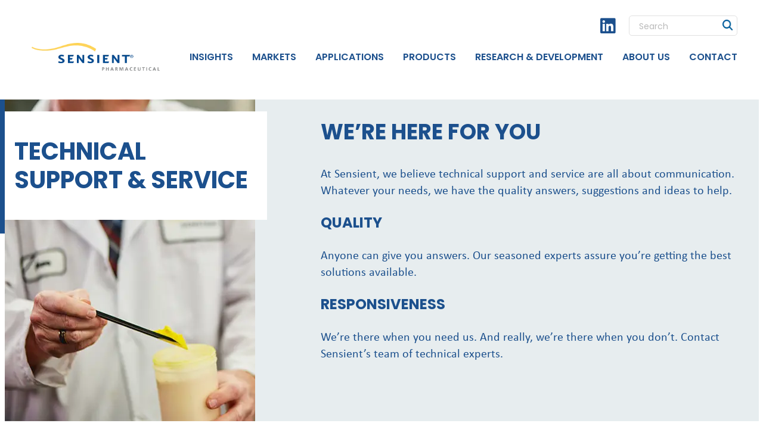

--- FILE ---
content_type: text/html; charset=UTF-8
request_url: https://www.sensientpharma.com/product-innovation/technical-support-service/
body_size: 19616
content:
<!doctype html>
<html lang="en-US" class="no-js">
<head>
	<meta charset="UTF-8">
	<meta name="viewport" content="width=device-width, initial-scale=1, minimum-scale=1">
	<link rel="profile" href="http://gmpg.org/xfn/11">
	<link rel="shortcut icon" type="image/jpg" href="https://www.sensientpharma.com/wp-content/themes/sensient-pharma/sensient-pharma-favicon.ico"/>
<script type="text/javascript">
		  var _gaq = _gaq || [];
		  _gaq.push(['_setAccount', 'UA-113066966-1']);
		  _gaq.push(['_trackPageview']);
		  (function() {
		    var ga = document.createElement('script'); ga.type = 'text/javascript'; ga.async = true;
			ga.src = ('https:' == document.location.protocol ? 'https://ssl' : 'http://www') + '.google-analytics.com/ga.js';
		    var s = document.getElementsByTagName('script')[0]; s.parentNode.insertBefore(ga, s);
		  })();
		</script>
	<meta name='robots' content='index, follow, max-image-preview:large, max-snippet:-1, max-video-preview:-1' />
	<style>img:is([sizes="auto" i], [sizes^="auto," i]) { contain-intrinsic-size: 3000px 1500px }</style>
	<script id="cookie-law-info-gcm-var-js">
var _ckyGcm = {"status":true,"default_settings":[{"analytics":"denied","advertisement":"denied","functional":"denied","necessary":"granted","ad_user_data":"denied","ad_personalization":"denied","regions":"All"}],"wait_for_update":2000,"url_passthrough":false,"ads_data_redaction":false}</script>
<script id="cookie-law-info-gcm-js" type="text/javascript" src="https://www.sensientpharma.com/wp-content/plugins/cookie-law-info/lite/frontend/js/gcm.min.js"></script> <script id="cookieyes" type="text/javascript" src="https://cdn-cookieyes.com/client_data/e8aa8485804a08fb2803bf88d064fc74/script.js"></script><!-- Google tag (gtag.js) consent mode dataLayer added by Site Kit -->
<script id="google_gtagjs-js-consent-mode-data-layer">
window.dataLayer = window.dataLayer || [];function gtag(){dataLayer.push(arguments);}
gtag('consent', 'default', {"ad_personalization":"denied","ad_storage":"denied","ad_user_data":"denied","analytics_storage":"denied","functionality_storage":"denied","security_storage":"denied","personalization_storage":"denied","region":["AT","BE","BG","CH","CY","CZ","DE","DK","EE","ES","FI","FR","GB","GR","HR","HU","IE","IS","IT","LI","LT","LU","LV","MT","NL","NO","PL","PT","RO","SE","SI","SK"],"wait_for_update":500});
window._googlesitekitConsentCategoryMap = {"statistics":["analytics_storage"],"marketing":["ad_storage","ad_user_data","ad_personalization"],"functional":["functionality_storage","security_storage"],"preferences":["personalization_storage"]};
window._googlesitekitConsents = {"ad_personalization":"denied","ad_storage":"denied","ad_user_data":"denied","analytics_storage":"denied","functionality_storage":"denied","security_storage":"denied","personalization_storage":"denied","region":["AT","BE","BG","CH","CY","CZ","DE","DK","EE","ES","FI","FR","GB","GR","HR","HU","IE","IS","IT","LI","LT","LU","LV","MT","NL","NO","PL","PT","RO","SE","SI","SK"],"wait_for_update":500};
</script>
<!-- End Google tag (gtag.js) consent mode dataLayer added by Site Kit -->
<meta name="be:wp" content="1.1.16">
<!-- be_ixf, sdk, gho-->
<meta name="be:sdk" content="php_sdk_1.5.12" />
<meta name="be:timer" content="143ms" />
<meta name="be:orig_url" content="https%3A%2F%2Fwww.sensientpharma.com%2Fproduct-innovation%2Ftechnical-support-service%2F" />
<meta name="be:norm_url" content="https%3A%2F%2Fwww.sensientpharma.com%2Fproduct-innovation%2Ftechnical-support-service%2F" />
<meta name="be:capsule_url" content="https%3A%2F%2Fixfd1-api.bc0a.com%2Fapi%2Fixf%2F1.0.0%2Fget_capsule%2Ff00000000182698%2F623605460" />
<meta name="be:api_dt" content="py_2026;pm_01;pd_09;ph_07;pmh_31;p_epoch:1.76794391136E+12" />
<meta name="be:mod_dt" content="py_2026;pm_01;pd_09;ph_07;pmh_31;p_epoch:1.76794391136E+12" />
<meta name="be:diag" content="PV/J2w/8DVuEbLkhAARFzNOnINjQwG8GNLNCOCz0UY2Nt2XJacs2aVKQe9ge9X8zkYfrs7vyAOSugJ8XqmVoGM/v0BlxwideyqNX5cTOmWJvdb2Oph5MVKVLrUTP194zJRz/X/MmDerHCCUAodh8ADGppFcpUJk6xGImvnXs+B0ii5o6LLHmp7+enA6t3UN9WJHbAlMPaGADJprLUT4CI2PWk7CTOatlklu6+sbvKe/8ph+Mr9RNrIijIpLUwcxwnSsuXPXtoN65UACmU9MHAHEzFJkrYgB8pVeiNeZkkoWypbeo3aV1Et1X5aAA7XjT6XfE0k/[base64]/X1eERIot3mkpOdzgSr8mvuTd5bXG83MDWcF5PLEw9WSe7Hl84QzTudjenUmh+nFDzy2XRP9Qj5d3Bn2nD48XmURa9pIk7SOWc13i15eP6WA43ZYB1GtN9b0/6jdUCxpRElGz9Qb2Awvs82MvjytgFQNxobSL9+vB+e9JKnx9o7jbGOw+/x9pnqHq/GUO2s+qO6Jr6Zg8sWYvngaPy1jRSZ5GavfZ3bIdOkj9xl5aZ9aJ/7vPq5yKxOweXnfOS8qP7jeNJAAIaM/fMsICr3oiSJGL+35QVxJNbMfS09aquv1fXVV3CAgBLPau2eC+4FSG7iUQn84f67GQvjr10AasFyuIGz2xFLMoRetJdaWZLXZTzI3BmmJ2fIHyCdi93vJ1rvAbyx4nU97SVTgw63q88F3maB6RpJrktWvsZVtB+BmrjZZW/BQCOQllxcip00EL1n1rJNUrohhS9q5gOw1kdLqo+57wmj4c/eKh4l4o61i6ECFo6OfMXdXjBVlQETeup8b+sNq7gm0nj0vFVz97q5L2Mpdx1PW3vujDcJZ0IY7ssprQCk729NeFx8irwYqDfVwHc5/vurLAk91oqzkzvhXk1NFP8xT1gM0ZPkC7xN0EPOA+LI1BWeTuzyEaj57sO9rK4bXKLQQdeOws8GKrMLvhy4gr9CepuOnb4/9ghfzhKAi0f73o+LlbFhHa/LEtokaTKDWF4FY6SzyJK/cPEIYnLYVzsdj/rayvhkBYXhpiWPFJ2TGZ2jHb3pNfapUotBmgDoPet1KxzBROMs/if5yIiGg8fYFivKgKaVcK59758ljgi0TKnKsXaY4G9WdspihwDx0oja/dNehO5OliuLzlpA0COAkwlomvbO81tfzHJCgpGS3PaqPYz4P4U2D/[base64]/XF0TUCwLzOg7UyTf01iSlCTXVWNGhkf+KJyGHTz18RumJEhq48ADpUoLeDO7OKIiCk31ubk3zZD31FCCctADNoH8LsH4iHHdFINox11I60HD//iE0atuN3tAWIs24umE1wKIh1m0aMgZwFNJgn7Trbk0wxSMVEknONOyoBjcqoKUIrYy258YJv3cPBeljDo1qFA9IlthHrS4kDriXyhsSzFbl8GzVfbq7JL0bYDUs67h+DBBe3L+AFPCqF6WC8U66r9HSzCmOwfd538orFfiT0N4QXIzAO/W4gRni/RYvdggDbqi8ELu0OQo1nW1FCT8/iaw/t9U3jCNCZ2I03+31UexeutZ3O58GWGtQb5NFJKYrFKHtn1fH1l3pIspWzd7GB59P6FQfNEf1Ls8F8NOP6AsDZOwvOyV/sFyu0H6f4zxbrzU6RqpHAcsr59erLGgxnaTNcQpERwqXCDVpiw05MjyE6PkOcWkZQCWJJORtghSnwh3CE9CpHtyOXI92OB9oqeisFKbFbA4We/+AZVO8HprSWb+Bxj4VbO1G7rXXEkIJ300wS5HUs9N72AXIP3ISJ8z0avqMiCKpMUbQIrhfXiQl5viRbMdqXE4lE3ciWtmPLlomYC58ihOgR/PTpbtioN96LudfOB5DBKYdnafovFh4iSVj4c/Pv7wTUSK9GzhgJ+0SxkdzFzOecSRGXykLWphOjjLS46WZhhH0Pffv3aPgUjje/KWAfH38T6ygD/0pEvjp3uDSpextxRKnLb+FvJXh56E83+LAZMnXdrGxLjyVNZKS9dCptLbcjS3/OEL1eGVm0QEsXzMLwg8W03D3hZXsBNg1Bo4EcYya/uI6MpM+cTV5Q322ji7or8RBIKyHTjNQ+87uTqRteCv9SF3KFc2FCIwxn4jpOAYPOTgeYL7k/+aco0sa8Rc7YJH4tjhQRYXF6k0lg1vhBbiSlHE82RmXTBPmCUd52rVKDnDB7KvV7q988bfvgO0CnEQSouDTVEv+T1FRhIa1n60Y7/jog4Gn7icjxOWJiMvNoFjenecffQkVcfL2FZr9ENGfREevqE6Gfw4lCXZ8X4NathIkGj74LyRXcoy+VxGt9Rd3YsMyr8iMCCc53geDy5SbG7/7/wf8gvIL562qJS9OwEpbb0Ku/7NfhlY2+1iEfR1AiYddTJgtWZYMBlqiFq25TGWh8YEaT0c3ymttTSg=" />
<meta name="be:messages" content="true" />
<script type="text/javascript">if (window.BEJSSDKObserver === undefined) {
  (function(BEJSSDKObserver, $, undefined) {
    var observer = void 0;
    var listeners = [];
    var readySet = [];
    var doc = window.document;
    var MutationObserver = window.MutationObserver || window.WebKitMutationObserver;

    function checkSelector(selector, fn, indexList) {
      var elements = doc.querySelectorAll(selector);

    for (var i = 0, len = elements.length; i < len; i++) {
      /* -1 means all instances */
      if (indexList != -1 && !(i in indexList)) {
        continue;
      }
      var element = elements[i];
      for (var j = 0; j < readySet.length; j++) {
        if (readySet[j] == element.className || readySet[j] == element.id) {
          return;
        }
      }
      if (element.className) {
        readySet.push(element.className);
      }
      if (element.id) {
        readySet.push(element.id);
      }

      if (!element.ready || MutationObserver==null) {
        element.ready = true;
        fn.call(element, element);
      }
    }
  }

  function checkListeners() {
    listeners.forEach(function (listener) {
      return checkSelector(listener.selector, listener.fn, listener.indexList);
    });
  }

  function removeListener(selector, fn) {
    var i = listeners.length;
    while (i--) {
      var listener = listeners[i];
      if (listener.selector === selector && listener.fn === fn) {
        listeners.splice(i, 1);
        if (!listeners.length && observer) {
          observer.disconnect();
          observer = null;
        }
      }
    }
  }

/**
 * Fire event on first js selector
 * @param selector string to watch on
 * @param fn       callback function
 * @param index_list can be undefined which means only first one
 *                   or -1 which means all
 *                   or a list of allowable indexes
 */
 BEJSSDKObserver.jsElementReady = function(selector, fn, index_list) {
  if (index_list === undefined) {
    index_list = [];
    index_list.push(0);
  }

  if (MutationObserver != null) {
    if (!observer) {
      observer = new MutationObserver(checkListeners);
      observer.observe(doc.documentElement, {
        childList: true,
        subtree: true
      });
    }
    listeners.push({ selector: selector, fn: fn, indexList: index_list });
  } else {
    /* <= IE8 */
    if (!document.addEventListener) {
      /* log("<=IE8 attachEvent assignment"); */
      document.addEventListener = document.attachEvent;
    }
    document.addEventListener("DOMContentLoaded", function(event) {
      var elements = doc.querySelectorAll(selector);
      for (var i = 0, len = elements.length; i < len; i++) {
        /* -1 means all instances */
        if (index_list != -1 && !(i in index_list)) {
          continue;
        }
        var element = elements[i];
        element.ready = true;
        fn.call(element, element);
      }
    });
  }

  checkSelector(selector, fn, index_list);
  return function () {
    return removeListener(selector, fn);
  };
};
}(window.BEJSSDKObserver = window.BEJSSDKObserver || {}));
}
var jsElementReady = window.BEJSSDKObserver.jsElementReady;

if (window.BELinkBlockGenerator === undefined) {
  (function(BELinkBlockGenerator, $, undefined) {
    BELinkBlockGenerator.MAXIMUM_HEADLINE_LENGTH = 100;
    BELinkBlockGenerator.MAXIMUM_DESC_LENGTH = 200;

    BELinkBlockGenerator.IND_LINK_BLOCK_TYPE_URL_TYPE = 0;
    BELinkBlockGenerator.IND_LINK_BLOCK_TYPE_HEADLINE_TYPE = 1;
    BELinkBlockGenerator.IND_LINK_BLOCK_TYPE_DESCRIPTION_TYPE = 2;
    BELinkBlockGenerator.IND_LINK_BLOCK_TYPE_IMAGE_TYPE = 3;

    BELinkBlockGenerator.REPLACEMENT_STRATEGY_OVERWRITE = 0;
    BELinkBlockGenerator.REPLACEMENT_STRATEGY_POST_APPEND_ELEMENT = 1;
    BELinkBlockGenerator.REPLACEMENT_STRATEGY_PRE_APPEND_ELEMENT = 2;
    BELinkBlockGenerator.REPLACEMENT_STRATEGY_PRE_APPEND_PARENT = 3;

    BELinkBlockGenerator.setMaximumHeadlineLength = function(length) {
      BELinkBlockGenerator.MAXIMUM_HEADLINE_LENGTH = length;
    };

    BELinkBlockGenerator.setMaximumDescriptionLength = function(length) {
      BELinkBlockGenerator.MAXIMUM_DESC_LENGTH = length;
    };

    BELinkBlockGenerator.generateIndividualLinks = function(parentElement, linkStructure, link) {
      var link_level_element_tag = linkStructure[0];
      var link_level_element = document.createElement(link_level_element_tag);
      var link_attribute_dictionary = linkStructure[1];
      var allowable_elements = linkStructure[2];
      var children_link_structures = linkStructure[3];
      for (var link_attribute_key in link_attribute_dictionary) {
        link_level_element.setAttribute(link_attribute_key, link_attribute_dictionary[link_attribute_key]);
      }

      var added_something = false;
      if (allowable_elements.indexOf(BELinkBlockGenerator.IND_LINK_BLOCK_TYPE_URL_TYPE)>=0) {
        link_level_element.setAttribute('href', link.url);
        added_something = true;
      }
      if (allowable_elements.indexOf(BELinkBlockGenerator.IND_LINK_BLOCK_TYPE_HEADLINE_TYPE)>=0 && link.h1) {
        var headline_text = link.h1;
        if (headline_text.length > BELinkBlockGenerator.MAXIMUM_HEADLINE_LENGTH) {
          headline_text = headline_text.substring(0, BELinkBlockGenerator.MAXIMUM_HEADLINE_LENGTH) + '...';
        }
        var text_node = document.createTextNode(headline_text);
        link_level_element.appendChild(text_node);
        added_something = true;
      }
      if (allowable_elements.indexOf(BELinkBlockGenerator.IND_LINK_BLOCK_TYPE_DESCRIPTION_TYPE)>=0 && link.desc) {
        var desc_text = link.desc;
        if (desc_text.length > BELinkBlockGenerator.MAXIMUM_DESC_LENGTH) {
          desc_text = desc_text.substring(0, BELinkBlockGenerator.MAXIMUM_DESC_LENGTH) + '...';
        }
        var text_node = document.createTextNode(desc_text);
        link_level_element.appendChild(text_node);
        added_something = true;
      }
      if (allowable_elements.indexOf(BELinkBlockGenerator.IND_LINK_BLOCK_TYPE_IMAGE_TYPE)>=0 && link.image) {
        link_level_element.setAttribute('src', link.image);
        added_something = true;
      }
/**
    don't emit for empty links, desc, headline, image
    except for parent structures where allowable_length=0
    */
    if (!added_something && allowable_elements.length != 0) {

      return;
    }
    /* go depth first */
    for (var childrenIndex=0; childrenIndex<children_link_structures.length; childrenIndex++) {
      var childLinkStructure = children_link_structures[childrenIndex];
      BELinkBlockGenerator.generateIndividualLinks(link_level_element, childLinkStructure, link);
    }
    parentElement.appendChild(link_level_element);
  };

  BELinkBlockGenerator.insertLinkBlocks = function(targetElement, replacementStrategy, overallStructure, linkStructure, links,
                                                   titleStructure) {
    if (targetElement == null) {
      return;
    }

    if (replacementStrategy == BELinkBlockGenerator.REPLACEMENT_STRATEGY_OVERWRITE) {
      while (targetElement.firstChild) {
        targetElement.removeChild(targetElement.firstChild);
      }
    }

    var previousElement = targetElement;
    for (var i=0;i<overallStructure.length;i++) {
      var level_definition = overallStructure[i];
      var level_element_tag = level_definition[0];
      var level_element = document.createElement(level_element_tag);
      var attribute_dictionary = level_definition[1];
      for (var attribute_key in attribute_dictionary) {
        level_element.setAttribute(attribute_key, attribute_dictionary[attribute_key]);
      }

      /* need to place title structure */
      if (titleStructure && titleStructure[0] == i) {
        var title_element_tag = titleStructure[1];
        var title_element = document.createElement(title_element_tag);
        var title_attribute_dictionary = titleStructure[2];
        var title_text_content = titleStructure[3];
        for (var title_attribute_key in title_attribute_dictionary) {
          title_element.setAttribute(title_attribute_key, title_attribute_dictionary[title_attribute_key]);
        }

        var title_text_node = document.createTextNode(title_text_content);
        title_element.appendChild(title_text_node);


        level_element.appendChild(title_element);
      }

      /* last level place links */
      if (i == overallStructure.length-1) {
        for (var link_i=0; link_i < links.length; link_i++) {
          var link = links[link_i];
          for (var linkStructureIndex=0;linkStructureIndex < linkStructure.length; linkStructureIndex++) {
            BELinkBlockGenerator.generateIndividualLinks(level_element, linkStructure[linkStructureIndex], link)
          }
        }
      }

      /* first level child we need to check placement */
      if (previousElement == targetElement) {
        if (replacementStrategy == BELinkBlockGenerator.REPLACEMENT_STRATEGY_PRE_APPEND_ELEMENT) {
          /* 2 means insert right before */
          previousElement.insertBefore(level_element, targetElement.firstChild);
        } else if (replacementStrategy == BELinkBlockGenerator.REPLACEMENT_STRATEGY_PRE_APPEND_PARENT) {
          /* 3 means insert right before at parent level */
          var parentElement = previousElement.parentElement;
          parentElement.insertBefore(level_element, previousElement);
        } else {
          previousElement.appendChild(level_element);
        }
      } else {
        previousElement.appendChild(level_element);
      }
      previousElement = level_element;
    }
  };
}(window.BELinkBlockGenerator = window.BELinkBlockGenerator || {}))
};
</script>
<style>
.be-ix-link-block{clear:both; }
.be-ix-link-block .be-related-link-container{display: flex;padding-top: 20px;justify-content:center; text-align:center; padding: 10px 0}
.be-ix-link-block .be-related-link-container .be-label{color:#FFF;display: inline-block;margin-right: 15px; font-style: normal; font-size: 16px;text-transform: uppercase;font-weight: 400; }
.be-ix-link-block .be-related-link-container .be-list{list-style:none;margin:0;padding: 0;}
.be-ix-link-block .be-related-link-container .be-list .be-list-item{margin:0;padding: 0 0 0px 0;}
.be-ix-link-block .be-related-link-container .be-list .be-list-item a{color:#FFF;text-transform: none;padding-right: 15px;   font-weight: 400;font-size: 16px;}
.be-ix-link-block .be-related-link-container .be-list .be-list-item a:hover{color: var(--color-theme-yellow);}
.be-ix-link-block .be-related-link-container .be-list{display:flex;width:auto}
.be-ix-link-block .be-related-link-container .be-list .be-list-item{display:flex;}
.be-ix-link-block .be-related-link-container .be-list .be-list-item:last-child{margin-right:0}
@media (max-width: 767px) {
.be-ix-link-block .be-related-link-container{ display: block;text-align: center;width: 100%; padding-top: 20px;}
.be-ix-link-block .be-related-link-container .be-label {width: 100%;margin:0;padding-bottom:10px}
.be-ix-link-block .be-related-link-container .be-list {display: block;width: 100%;}
.be-ix-link-block .be-related-link-container .be-list .be-list-item {display: block;margin:0;padding: 0 0 5px 0;}
.be-ix-link-block .be-related-link-container .be-list .be-list-item a{padding-right:0px}
}
</style>


<script data-cfasync="false" id="marvel" data-customerid="f00000000182698" src="https://marvel-b2-cdn.bc0a.com/marvel.js"></script>
<script type='text/javascript'>
      function positionLinkBlock(targetContainer) {
          if (targetContainer != null) {
              var strLinkBlock = '<div class="be-ix-link-block"><div class="be-related-link-container container"><div class="be-label">Also of Interest:</div><ul class="be-list"><li class="be-list-item"><a class="be-related-link" href="https://www.sensientpharma.com/fda-approves-sensient-butterfly-pea-flower-extract/">FDA Approves Sensient Butterfly Pea Flower Extract</a></li><li class="be-list-item"><a class="be-related-link" href="https://www.sensientpharma.com/heat-stable-natural-colors/">Heat Stable Natural Colors</a></li><li class="be-list-item"><a class="be-related-link" href="https://www.sensientpharma.com/what-is-glp-1-and-why-is-it-trending/">What is GLP-1 and Why is it Trending?</a></li></ul></div></div>';
              targetContainer.insertAdjacentHTML('beforebegin', strLinkBlock);
          }
      }
   
      jsElementReady('.info-footer', positionLinkBlock);
   
  </script>

	<!-- This site is optimized with the Yoast SEO plugin v26.7 - https://yoast.com/wordpress/plugins/seo/ -->
	<title>Technical Support &amp; Service - Sensient Pharma</title>
	<link rel="canonical" href="https://www.sensientpharma.com/product-innovation/technical-support-service/" />
	<meta property="og:locale" content="en_US" />
	<meta property="og:type" content="article" />
	<meta property="og:title" content="Technical Support &amp; Service - Sensient Pharma" />
	<meta property="og:url" content="https://www.sensientpharma.com/product-innovation/technical-support-service/" />
	<meta property="og:site_name" content="Sensient Pharma" />
	<meta property="article:modified_time" content="2022-09-26T21:48:34+00:00" />
	<meta name="twitter:card" content="summary_large_image" />
	<script type="application/ld+json" class="yoast-schema-graph">{"@context":"https://schema.org","@graph":[{"@type":"WebPage","@id":"https://www.sensientpharma.com/product-innovation/technical-support-service/","url":"https://www.sensientpharma.com/product-innovation/technical-support-service/","name":"Technical Support & Service - Sensient Pharma","isPartOf":{"@id":"https://www.sensientpharma.com/#website"},"datePublished":"2021-03-23T19:58:28+00:00","dateModified":"2022-09-26T21:48:34+00:00","breadcrumb":{"@id":"https://www.sensientpharma.com/product-innovation/technical-support-service/#breadcrumb"},"inLanguage":"en-US","potentialAction":[{"@type":"ReadAction","target":["https://www.sensientpharma.com/product-innovation/technical-support-service/"]}]},{"@type":"BreadcrumbList","@id":"https://www.sensientpharma.com/product-innovation/technical-support-service/#breadcrumb","itemListElement":[{"@type":"ListItem","position":1,"name":"Home","item":"https://www.sensientpharma.com/"},{"@type":"ListItem","position":2,"name":"Product Innovation","item":"https://www.sensientpharma.com/product-innovation/"},{"@type":"ListItem","position":3,"name":"Technical Support &#038; Service"}]},{"@type":"WebSite","@id":"https://www.sensientpharma.com/#website","url":"https://www.sensientpharma.com/","name":"Sensient Pharma","description":"","potentialAction":[{"@type":"SearchAction","target":{"@type":"EntryPoint","urlTemplate":"https://www.sensientpharma.com/?s={search_term_string}"},"query-input":{"@type":"PropertyValueSpecification","valueRequired":true,"valueName":"search_term_string"}}],"inLanguage":"en-US"}]}</script>
	<!-- / Yoast SEO plugin. -->


<link rel='dns-prefetch' href='//cdnjs.cloudflare.com' />
<link rel='dns-prefetch' href='//kit.fontawesome.com' />
<link rel='dns-prefetch' href='//www.googletagmanager.com' />
<link rel='dns-prefetch' href='//fonts.googleapis.com' />
<link rel='dns-prefetch' href='//use.typekit.net' />
<link href='https://fonts.gstatic.com' crossorigin rel='preconnect' />
<link rel="alternate" type="application/rss+xml" title="Sensient Pharma &raquo; Feed" href="https://www.sensientpharma.com/feed/" />
<link rel="alternate" type="application/rss+xml" title="Sensient Pharma &raquo; Comments Feed" href="https://www.sensientpharma.com/comments/feed/" />
<script>
window._wpemojiSettings = {"baseUrl":"https:\/\/s.w.org\/images\/core\/emoji\/16.0.1\/72x72\/","ext":".png","svgUrl":"https:\/\/s.w.org\/images\/core\/emoji\/16.0.1\/svg\/","svgExt":".svg","source":{"concatemoji":"https:\/\/www.sensientpharma.com\/wp-includes\/js\/wp-emoji-release.min.js?ver=6.8.3"}};
/*! This file is auto-generated */
!function(s,n){var o,i,e;function c(e){try{var t={supportTests:e,timestamp:(new Date).valueOf()};sessionStorage.setItem(o,JSON.stringify(t))}catch(e){}}function p(e,t,n){e.clearRect(0,0,e.canvas.width,e.canvas.height),e.fillText(t,0,0);var t=new Uint32Array(e.getImageData(0,0,e.canvas.width,e.canvas.height).data),a=(e.clearRect(0,0,e.canvas.width,e.canvas.height),e.fillText(n,0,0),new Uint32Array(e.getImageData(0,0,e.canvas.width,e.canvas.height).data));return t.every(function(e,t){return e===a[t]})}function u(e,t){e.clearRect(0,0,e.canvas.width,e.canvas.height),e.fillText(t,0,0);for(var n=e.getImageData(16,16,1,1),a=0;a<n.data.length;a++)if(0!==n.data[a])return!1;return!0}function f(e,t,n,a){switch(t){case"flag":return n(e,"\ud83c\udff3\ufe0f\u200d\u26a7\ufe0f","\ud83c\udff3\ufe0f\u200b\u26a7\ufe0f")?!1:!n(e,"\ud83c\udde8\ud83c\uddf6","\ud83c\udde8\u200b\ud83c\uddf6")&&!n(e,"\ud83c\udff4\udb40\udc67\udb40\udc62\udb40\udc65\udb40\udc6e\udb40\udc67\udb40\udc7f","\ud83c\udff4\u200b\udb40\udc67\u200b\udb40\udc62\u200b\udb40\udc65\u200b\udb40\udc6e\u200b\udb40\udc67\u200b\udb40\udc7f");case"emoji":return!a(e,"\ud83e\udedf")}return!1}function g(e,t,n,a){var r="undefined"!=typeof WorkerGlobalScope&&self instanceof WorkerGlobalScope?new OffscreenCanvas(300,150):s.createElement("canvas"),o=r.getContext("2d",{willReadFrequently:!0}),i=(o.textBaseline="top",o.font="600 32px Arial",{});return e.forEach(function(e){i[e]=t(o,e,n,a)}),i}function t(e){var t=s.createElement("script");t.src=e,t.defer=!0,s.head.appendChild(t)}"undefined"!=typeof Promise&&(o="wpEmojiSettingsSupports",i=["flag","emoji"],n.supports={everything:!0,everythingExceptFlag:!0},e=new Promise(function(e){s.addEventListener("DOMContentLoaded",e,{once:!0})}),new Promise(function(t){var n=function(){try{var e=JSON.parse(sessionStorage.getItem(o));if("object"==typeof e&&"number"==typeof e.timestamp&&(new Date).valueOf()<e.timestamp+604800&&"object"==typeof e.supportTests)return e.supportTests}catch(e){}return null}();if(!n){if("undefined"!=typeof Worker&&"undefined"!=typeof OffscreenCanvas&&"undefined"!=typeof URL&&URL.createObjectURL&&"undefined"!=typeof Blob)try{var e="postMessage("+g.toString()+"("+[JSON.stringify(i),f.toString(),p.toString(),u.toString()].join(",")+"));",a=new Blob([e],{type:"text/javascript"}),r=new Worker(URL.createObjectURL(a),{name:"wpTestEmojiSupports"});return void(r.onmessage=function(e){c(n=e.data),r.terminate(),t(n)})}catch(e){}c(n=g(i,f,p,u))}t(n)}).then(function(e){for(var t in e)n.supports[t]=e[t],n.supports.everything=n.supports.everything&&n.supports[t],"flag"!==t&&(n.supports.everythingExceptFlag=n.supports.everythingExceptFlag&&n.supports[t]);n.supports.everythingExceptFlag=n.supports.everythingExceptFlag&&!n.supports.flag,n.DOMReady=!1,n.readyCallback=function(){n.DOMReady=!0}}).then(function(){return e}).then(function(){var e;n.supports.everything||(n.readyCallback(),(e=n.source||{}).concatemoji?t(e.concatemoji):e.wpemoji&&e.twemoji&&(t(e.twemoji),t(e.wpemoji)))}))}((window,document),window._wpemojiSettings);
</script>
<style id='wp-emoji-styles-inline-css'>

	img.wp-smiley, img.emoji {
		display: inline !important;
		border: none !important;
		box-shadow: none !important;
		height: 1em !important;
		width: 1em !important;
		margin: 0 0.07em !important;
		vertical-align: -0.1em !important;
		background: none !important;
		padding: 0 !important;
	}
</style>
<link rel='stylesheet' id='wp-block-library-css' href='https://www.sensientpharma.com/wp-includes/css/dist/block-library/style.min.css?ver=6.8.3' media='all' />
<style id='classic-theme-styles-inline-css'>
/*! This file is auto-generated */
.wp-block-button__link{color:#fff;background-color:#32373c;border-radius:9999px;box-shadow:none;text-decoration:none;padding:calc(.667em + 2px) calc(1.333em + 2px);font-size:1.125em}.wp-block-file__button{background:#32373c;color:#fff;text-decoration:none}
</style>
<style id='global-styles-inline-css'>
:root{--wp--preset--aspect-ratio--square: 1;--wp--preset--aspect-ratio--4-3: 4/3;--wp--preset--aspect-ratio--3-4: 3/4;--wp--preset--aspect-ratio--3-2: 3/2;--wp--preset--aspect-ratio--2-3: 2/3;--wp--preset--aspect-ratio--16-9: 16/9;--wp--preset--aspect-ratio--9-16: 9/16;--wp--preset--color--black: #000000;--wp--preset--color--cyan-bluish-gray: #abb8c3;--wp--preset--color--white: #ffffff;--wp--preset--color--pale-pink: #f78da7;--wp--preset--color--vivid-red: #cf2e2e;--wp--preset--color--luminous-vivid-orange: #ff6900;--wp--preset--color--luminous-vivid-amber: #fcb900;--wp--preset--color--light-green-cyan: #7bdcb5;--wp--preset--color--vivid-green-cyan: #00d084;--wp--preset--color--pale-cyan-blue: #8ed1fc;--wp--preset--color--vivid-cyan-blue: #0693e3;--wp--preset--color--vivid-purple: #9b51e0;--wp--preset--gradient--vivid-cyan-blue-to-vivid-purple: linear-gradient(135deg,rgba(6,147,227,1) 0%,rgb(155,81,224) 100%);--wp--preset--gradient--light-green-cyan-to-vivid-green-cyan: linear-gradient(135deg,rgb(122,220,180) 0%,rgb(0,208,130) 100%);--wp--preset--gradient--luminous-vivid-amber-to-luminous-vivid-orange: linear-gradient(135deg,rgba(252,185,0,1) 0%,rgba(255,105,0,1) 100%);--wp--preset--gradient--luminous-vivid-orange-to-vivid-red: linear-gradient(135deg,rgba(255,105,0,1) 0%,rgb(207,46,46) 100%);--wp--preset--gradient--very-light-gray-to-cyan-bluish-gray: linear-gradient(135deg,rgb(238,238,238) 0%,rgb(169,184,195) 100%);--wp--preset--gradient--cool-to-warm-spectrum: linear-gradient(135deg,rgb(74,234,220) 0%,rgb(151,120,209) 20%,rgb(207,42,186) 40%,rgb(238,44,130) 60%,rgb(251,105,98) 80%,rgb(254,248,76) 100%);--wp--preset--gradient--blush-light-purple: linear-gradient(135deg,rgb(255,206,236) 0%,rgb(152,150,240) 100%);--wp--preset--gradient--blush-bordeaux: linear-gradient(135deg,rgb(254,205,165) 0%,rgb(254,45,45) 50%,rgb(107,0,62) 100%);--wp--preset--gradient--luminous-dusk: linear-gradient(135deg,rgb(255,203,112) 0%,rgb(199,81,192) 50%,rgb(65,88,208) 100%);--wp--preset--gradient--pale-ocean: linear-gradient(135deg,rgb(255,245,203) 0%,rgb(182,227,212) 50%,rgb(51,167,181) 100%);--wp--preset--gradient--electric-grass: linear-gradient(135deg,rgb(202,248,128) 0%,rgb(113,206,126) 100%);--wp--preset--gradient--midnight: linear-gradient(135deg,rgb(2,3,129) 0%,rgb(40,116,252) 100%);--wp--preset--font-size--small: 13px;--wp--preset--font-size--medium: 20px;--wp--preset--font-size--large: 36px;--wp--preset--font-size--x-large: 42px;--wp--preset--spacing--20: 0.44rem;--wp--preset--spacing--30: 0.67rem;--wp--preset--spacing--40: 1rem;--wp--preset--spacing--50: 1.5rem;--wp--preset--spacing--60: 2.25rem;--wp--preset--spacing--70: 3.38rem;--wp--preset--spacing--80: 5.06rem;--wp--preset--shadow--natural: 6px 6px 9px rgba(0, 0, 0, 0.2);--wp--preset--shadow--deep: 12px 12px 50px rgba(0, 0, 0, 0.4);--wp--preset--shadow--sharp: 6px 6px 0px rgba(0, 0, 0, 0.2);--wp--preset--shadow--outlined: 6px 6px 0px -3px rgba(255, 255, 255, 1), 6px 6px rgba(0, 0, 0, 1);--wp--preset--shadow--crisp: 6px 6px 0px rgba(0, 0, 0, 1);}:where(.is-layout-flex){gap: 0.5em;}:where(.is-layout-grid){gap: 0.5em;}body .is-layout-flex{display: flex;}.is-layout-flex{flex-wrap: wrap;align-items: center;}.is-layout-flex > :is(*, div){margin: 0;}body .is-layout-grid{display: grid;}.is-layout-grid > :is(*, div){margin: 0;}:where(.wp-block-columns.is-layout-flex){gap: 2em;}:where(.wp-block-columns.is-layout-grid){gap: 2em;}:where(.wp-block-post-template.is-layout-flex){gap: 1.25em;}:where(.wp-block-post-template.is-layout-grid){gap: 1.25em;}.has-black-color{color: var(--wp--preset--color--black) !important;}.has-cyan-bluish-gray-color{color: var(--wp--preset--color--cyan-bluish-gray) !important;}.has-white-color{color: var(--wp--preset--color--white) !important;}.has-pale-pink-color{color: var(--wp--preset--color--pale-pink) !important;}.has-vivid-red-color{color: var(--wp--preset--color--vivid-red) !important;}.has-luminous-vivid-orange-color{color: var(--wp--preset--color--luminous-vivid-orange) !important;}.has-luminous-vivid-amber-color{color: var(--wp--preset--color--luminous-vivid-amber) !important;}.has-light-green-cyan-color{color: var(--wp--preset--color--light-green-cyan) !important;}.has-vivid-green-cyan-color{color: var(--wp--preset--color--vivid-green-cyan) !important;}.has-pale-cyan-blue-color{color: var(--wp--preset--color--pale-cyan-blue) !important;}.has-vivid-cyan-blue-color{color: var(--wp--preset--color--vivid-cyan-blue) !important;}.has-vivid-purple-color{color: var(--wp--preset--color--vivid-purple) !important;}.has-black-background-color{background-color: var(--wp--preset--color--black) !important;}.has-cyan-bluish-gray-background-color{background-color: var(--wp--preset--color--cyan-bluish-gray) !important;}.has-white-background-color{background-color: var(--wp--preset--color--white) !important;}.has-pale-pink-background-color{background-color: var(--wp--preset--color--pale-pink) !important;}.has-vivid-red-background-color{background-color: var(--wp--preset--color--vivid-red) !important;}.has-luminous-vivid-orange-background-color{background-color: var(--wp--preset--color--luminous-vivid-orange) !important;}.has-luminous-vivid-amber-background-color{background-color: var(--wp--preset--color--luminous-vivid-amber) !important;}.has-light-green-cyan-background-color{background-color: var(--wp--preset--color--light-green-cyan) !important;}.has-vivid-green-cyan-background-color{background-color: var(--wp--preset--color--vivid-green-cyan) !important;}.has-pale-cyan-blue-background-color{background-color: var(--wp--preset--color--pale-cyan-blue) !important;}.has-vivid-cyan-blue-background-color{background-color: var(--wp--preset--color--vivid-cyan-blue) !important;}.has-vivid-purple-background-color{background-color: var(--wp--preset--color--vivid-purple) !important;}.has-black-border-color{border-color: var(--wp--preset--color--black) !important;}.has-cyan-bluish-gray-border-color{border-color: var(--wp--preset--color--cyan-bluish-gray) !important;}.has-white-border-color{border-color: var(--wp--preset--color--white) !important;}.has-pale-pink-border-color{border-color: var(--wp--preset--color--pale-pink) !important;}.has-vivid-red-border-color{border-color: var(--wp--preset--color--vivid-red) !important;}.has-luminous-vivid-orange-border-color{border-color: var(--wp--preset--color--luminous-vivid-orange) !important;}.has-luminous-vivid-amber-border-color{border-color: var(--wp--preset--color--luminous-vivid-amber) !important;}.has-light-green-cyan-border-color{border-color: var(--wp--preset--color--light-green-cyan) !important;}.has-vivid-green-cyan-border-color{border-color: var(--wp--preset--color--vivid-green-cyan) !important;}.has-pale-cyan-blue-border-color{border-color: var(--wp--preset--color--pale-cyan-blue) !important;}.has-vivid-cyan-blue-border-color{border-color: var(--wp--preset--color--vivid-cyan-blue) !important;}.has-vivid-purple-border-color{border-color: var(--wp--preset--color--vivid-purple) !important;}.has-vivid-cyan-blue-to-vivid-purple-gradient-background{background: var(--wp--preset--gradient--vivid-cyan-blue-to-vivid-purple) !important;}.has-light-green-cyan-to-vivid-green-cyan-gradient-background{background: var(--wp--preset--gradient--light-green-cyan-to-vivid-green-cyan) !important;}.has-luminous-vivid-amber-to-luminous-vivid-orange-gradient-background{background: var(--wp--preset--gradient--luminous-vivid-amber-to-luminous-vivid-orange) !important;}.has-luminous-vivid-orange-to-vivid-red-gradient-background{background: var(--wp--preset--gradient--luminous-vivid-orange-to-vivid-red) !important;}.has-very-light-gray-to-cyan-bluish-gray-gradient-background{background: var(--wp--preset--gradient--very-light-gray-to-cyan-bluish-gray) !important;}.has-cool-to-warm-spectrum-gradient-background{background: var(--wp--preset--gradient--cool-to-warm-spectrum) !important;}.has-blush-light-purple-gradient-background{background: var(--wp--preset--gradient--blush-light-purple) !important;}.has-blush-bordeaux-gradient-background{background: var(--wp--preset--gradient--blush-bordeaux) !important;}.has-luminous-dusk-gradient-background{background: var(--wp--preset--gradient--luminous-dusk) !important;}.has-pale-ocean-gradient-background{background: var(--wp--preset--gradient--pale-ocean) !important;}.has-electric-grass-gradient-background{background: var(--wp--preset--gradient--electric-grass) !important;}.has-midnight-gradient-background{background: var(--wp--preset--gradient--midnight) !important;}.has-small-font-size{font-size: var(--wp--preset--font-size--small) !important;}.has-medium-font-size{font-size: var(--wp--preset--font-size--medium) !important;}.has-large-font-size{font-size: var(--wp--preset--font-size--large) !important;}.has-x-large-font-size{font-size: var(--wp--preset--font-size--x-large) !important;}
:where(.wp-block-post-template.is-layout-flex){gap: 1.25em;}:where(.wp-block-post-template.is-layout-grid){gap: 1.25em;}
:where(.wp-block-columns.is-layout-flex){gap: 2em;}:where(.wp-block-columns.is-layout-grid){gap: 2em;}
:root :where(.wp-block-pullquote){font-size: 1.5em;line-height: 1.6;}
</style>
<link rel='stylesheet' id='sensient-pharma-css' href='https://www.sensientpharma.com/wp-content/plugins/sensient-pharma/public/css/sensient-pharma-public.css?ver=1.0.0' media='all' />
<link rel='stylesheet' id='sensient-fonts-css' href='https://fonts.googleapis.com/css?family=Poppins:200,300,400,500,600,700|Roboto:700,400|Monstserrat:300,400,500,600|Lato:400,400i,700,700i&#038;display=swap' media='all' />
<link rel='stylesheet' id='sensient-typkit-calibri-css' href='https://use.typekit.net/elk5ppu.css?ver=2.0.1' media='all' />
<link rel='stylesheet' id='sensient-slick-slider-css' href='//cdnjs.cloudflare.com/ajax/libs/slick-carousel/1.8.1/slick.min.css?ver=2.0.1' media='all' />
<link rel='stylesheet' id='sensient-global-css' href='https://www.sensientpharma.com/wp-content/themes/sensient-pharma/assets/css/global.css?ver=2.0.1' media='all' />
<script src="https://www.sensientpharma.com/wp-includes/js/jquery/jquery.min.js?ver=3.7.1" id="jquery-core-js"></script>
<script src="https://www.sensientpharma.com/wp-includes/js/jquery/jquery-migrate.min.js?ver=3.4.1" id="jquery-migrate-js"></script>
<script src="https://www.sensientpharma.com/wp-content/plugins/sensient-pharma/public/js/sensient-pharma-public.js?ver=1.0.0" id="sensient-pharma-js"></script>
<script src="https://www.sensientpharma.com/wp-content/themes/sensient-pharma/assets/js/slick-1.8.1/slick/slick.min.js?ver=6.8.3" id="slick-js"></script>
<script defer src="//cdnjs.cloudflare.com/ajax/libs/modernizr/2.8.3/modernizr.min.js?ver=6.8.3" id="sensient-pharma-modernizr-js"></script>
<script defer src="//cdnjs.cloudflare.com/ajax/libs/enquire.js/2.1.6/enquire.min.js?ver=6.8.3" id="sensient-pharma-enquire-js"></script>
<script src="//cdnjs.cloudflare.com/ajax/libs/slick-carousel/1.8.1/slick.min.js?ver=6.8.3" id="sensient-pharma-slick-slider-js"></script>
<script src="//kit.fontawesome.com/0fcbe0238a.js?ver=6.8.3" id="sensient-pharma-fontawesome-js"></script>
<script src="https://www.sensientpharma.com/wp-includes/js/hoverIntent.min.js?ver=1.10.2" id="hoverIntent-js"></script>
<script defer src="https://www.sensientpharma.com/wp-content/themes/sensient-pharma/assets/js/theme.js?ver=6.8.3" id="sensient-pharma-theme-js"></script>
<script src="https://kit.fontawesome.com/68cb80ad4a.js" id="font-awesome-kit-js"></script>

<!-- Google tag (gtag.js) snippet added by Site Kit -->
<!-- Google Analytics snippet added by Site Kit -->
<script src="https://www.googletagmanager.com/gtag/js?id=GT-WK5FPDK" id="google_gtagjs-js" async></script>
<script id="google_gtagjs-js-after">
window.dataLayer = window.dataLayer || [];function gtag(){dataLayer.push(arguments);}
gtag("set","linker",{"domains":["www.sensientpharma.com"]});
gtag("js", new Date());
gtag("set", "developer_id.dZTNiMT", true);
gtag("config", "GT-WK5FPDK");
</script>
<link rel="https://api.w.org/" href="https://www.sensientpharma.com/wp-json/" /><link rel="alternate" title="JSON" type="application/json" href="https://www.sensientpharma.com/wp-json/wp/v2/pages/106" /><link rel="EditURI" type="application/rsd+xml" title="RSD" href="https://www.sensientpharma.com/xmlrpc.php?rsd" />
<link rel='shortlink' href='https://www.sensientpharma.com/?p=106' />
<link rel="alternate" title="oEmbed (JSON)" type="application/json+oembed" href="https://www.sensientpharma.com/wp-json/oembed/1.0/embed?url=https%3A%2F%2Fwww.sensientpharma.com%2Fproduct-innovation%2Ftechnical-support-service%2F" />
<link rel="alternate" title="oEmbed (XML)" type="text/xml+oembed" href="https://www.sensientpharma.com/wp-json/oembed/1.0/embed?url=https%3A%2F%2Fwww.sensientpharma.com%2Fproduct-innovation%2Ftechnical-support-service%2F&#038;format=xml" />
<meta name="generator" content="Site Kit by Google 1.170.0" /><!-- Google tag (gtag.js) -->
<script async src="https://www.googletagmanager.com/gtag/js?id=AW-16450072846"></script>
<script>
  window.dataLayer = window.dataLayer || [];
  function gtag(){dataLayer.push(arguments);}
  gtag('js', new Date());
 
  gtag('config', 'AW-16450072846');
</script><link rel="stylesheet preload" id="sensient-content-preload" href="https://www.sensientpharma.com/wp-content/themes/sensient-pharma/assets/css/content.css?ver=2.0.1" as="style">
<link rel="stylesheet preload" id="sensient-arhive-preload" href="https://www.sensientpharma.com/wp-content/themes/sensient-pharma/assets/css/archive-list.css?ver=2.0.1" as="style">
		<style id="wp-custom-css">
			.form-column ::placeholder {    
   
    font-size: var(--font-size-regular);
   
}		</style>
		</head>

<body class="wp-singular page-template page-template-page-services page-template-page-services-php page page-id-106 page-child parent-pageid-68 wp-embed-responsive wp-theme-sensient-pharma page-technical-support-service">
<div id="page" class="site">
	<header class="site-header">
		<div class="site-header-row top-bar">
	<div class="top-bar-left spacer"></div>
	<div class="top-bar-right nav">
        <nav class="top-bar-menu">
            <ul class="top-bar-links">
                <li class="top-bar-link-item">
                    <a href="https://www.linkedin.com/showcase/sensient-pharma/">
                        <i class="fab fa-linkedin"></i>
                    </a>
                </li>
                <li class="top-bar-link-item">
                    <form id="searchform" role="search" method="get" class="search-form" action="/">
	<label>
		<span class="screen-reader-text">Search for:</span>
		<input type="search" class="search-field" placeholder="Search" value="" name="s">
	</label>
	<label class="submit-container" for="submit">
		<img class="submit-icon" src="/wp-content/themes/sensient-pharma/assets/img/search-icon.png" />
	</label>
	<input id="submit" type="submit" class="search-submit">
</form>                </li>
            </ul>
        </nav>
	</div>
</div>
		<div class="site-header-container">
			<div class="site-header-row">
				
<nav id="site-branding" class="site-logo" >

    <div class="branding-container">
		       <a href="/"><img src="/wp-content/uploads/2021/03/logo-two-color-main.png" /></a>
	</div>
  <div class="mobil-nav-collapse"><i class="fas fa-bars"></i></div>
</nav><!-- #site-navigation -->
				<nav class="menu-main-menu-container"><ul id="primary" class="primary-menu"><li id="menu-item-2066" class="menu-item menu-item-type-post_type menu-item-object-page menu-item-2066"><a href="https://www.sensientpharma.com/resources/insights/">Insights</a></li>
<li id="menu-item-2076" class="menu-item menu-item-type-post_type menu-item-object-page menu-item-has-children menu-item-2076"><a href="https://www.sensientpharma.com/markets/">Markets</a><span class="sub-icn"><i class="fa fa-angle-down"></i></span><span class="flex-break"></span>
<ul class="sub-menu">
	<li id="menu-item-2070" class="menu-item menu-item-type-post_type menu-item-object-page menu-item-2070"><a href="https://www.sensientpharma.com/markets/">Markets</a><span class="nav-desc">From regulatory compliance and strict quality standards to innovative solutions, Sensient is here to solve your challenges.</span>
</li>
	<li id="menu-item-2065" class="menu-item menu-item-type-post_type menu-item-object-page menu-item-2065"><a href="https://www.sensientpharma.com/markets/otc-pharmaceuticals/">OTC Pharmaceuticals</a><span class="nav-icon"><a href="https://www.sensientpharma.com/markets/otc-pharmaceuticals/" ><img src="https://www.sensientpharma.com/wp-content/uploads/2025/07/shutterstock_1386074705-scaled.jpg" class="icn" /></a></span></li>
	<li id="menu-item-2064" class="menu-item menu-item-type-post_type menu-item-object-page menu-item-2064"><a href="https://www.sensientpharma.com/markets/nutraceuticals/">Nutraceuticals</a><span class="nav-icon"><a href="https://www.sensientpharma.com/markets/nutraceuticals/" ><img src="https://www.sensientpharma.com/wp-content/uploads/2025/06/gummies-out-of-bottle-pink-background-scaled.jpg" class="icn" /></a></span></li>
	<li id="menu-item-2989" class="menu-item menu-item-type-post_type menu-item-object-page menu-item-2989"><a href="https://www.sensientpharma.com/markets/ethical-pharmaceuticals/">Ethical Pharmaceuticals</a><span class="nav-icon"><a href="https://www.sensientpharma.com/markets/ethical-pharmaceuticals/" ><img src="https://www.sensientpharma.com/wp-content/uploads/2025/07/shutterstock_2482430975-1-scaled-e1755635491714.jpg" class="icn" /></a></span></li>
</ul>
</li>
<li id="menu-item-3030" class="menu-item menu-item-type-post_type menu-item-object-page menu-item-has-children menu-item-3030"><a href="https://www.sensientpharma.com/applications/">Applications</a><span class="sub-icn"><i class="fa fa-angle-down"></i></span><span class="flex-break"></span>
<ul class="sub-menu">
	<li id="menu-item-3045" class="menu-item menu-item-type-post_type menu-item-object-page menu-item-3045"><a href="https://www.sensientpharma.com/applications/">Applications</a></li>
	<li id="menu-item-3037" class="menu-item menu-item-type-post_type menu-item-object-page menu-item-3037"><a href="https://www.sensientpharma.com/gummies-chews/">Gummies &amp; Chews</a><span class="nav-icon"><a href="https://www.sensientpharma.com/gummies-chews/" ><img src="https://www.sensientpharma.com/wp-content/uploads/2025/07/green-gummies.jpg" class="icn" /></a></span></li>
	<li id="menu-item-3034" class="menu-item menu-item-type-post_type menu-item-object-page menu-item-3034"><a href="https://www.sensientpharma.com/tablets/">Tablets</a><span class="nav-icon"><a href="https://www.sensientpharma.com/tablets/" ><img src="https://www.sensientpharma.com/wp-content/uploads/2025/02/shutterstock_1742773622-2-1-scaled.jpg" class="icn" /></a></span></li>
	<li id="menu-item-3036" class="menu-item menu-item-type-post_type menu-item-object-page menu-item-3036"><a href="https://www.sensientpharma.com/soft-gels/">Soft Gels</a><span class="nav-icon"><a href="https://www.sensientpharma.com/soft-gels/" ><img src="https://www.sensientpharma.com/wp-content/uploads/2025/07/shutterstock_1386074705-scaled.jpg" class="icn" /></a></span></li>
	<li id="menu-item-3031" class="menu-item menu-item-type-post_type menu-item-object-page menu-item-3031"><a href="https://www.sensientpharma.com/effervescent-tablets-sachets/">Effervescent Tablets &amp; Sachets</a><span class="nav-icon"><a href="https://www.sensientpharma.com/effervescent-tablets-sachets/" ><img src="https://www.sensientpharma.com/wp-content/uploads/2025/06/shutterstock_1176889627-1-scaled.jpg" class="icn" /></a></span></li>
	<li id="menu-item-3032" class="menu-item menu-item-type-post_type menu-item-object-page menu-item-3032"><a href="https://www.sensientpharma.com/lozenges/">Lozenges</a><span class="nav-icon"><a href="https://www.sensientpharma.com/lozenges/" ><img src="https://www.sensientpharma.com/wp-content/uploads/2025/02/lozenges-6-scaled.jpg" class="icn" /></a></span></li>
	<li id="menu-item-3033" class="menu-item menu-item-type-post_type menu-item-object-page menu-item-3033"><a href="https://www.sensientpharma.com/two-piece-hard-caps/">Two Piece Hard Caps</a><span class="nav-icon"><a href="https://www.sensientpharma.com/two-piece-hard-caps/" ><img src="https://www.sensientpharma.com/wp-content/uploads/2025/01/shutterstock_143884642-3-scaled.jpg" class="icn" /></a></span></li>
	<li id="menu-item-3035" class="menu-item menu-item-type-post_type menu-item-object-page menu-item-3035"><a href="https://www.sensientpharma.com/liquids/">Liquids</a><span class="nav-icon"><a href="https://www.sensientpharma.com/liquids/" ><img src="https://www.sensientpharma.com/wp-content/uploads/2025/07/shutterstock_2419801727-scaled.jpg" class="icn" /></a></span></li>
	<li id="menu-item-3038" class="menu-item menu-item-type-post_type menu-item-object-page menu-item-3038"><a href="https://www.sensientpharma.com/sports-nutrition/">Functional Foods</a><span class="nav-icon"><a href="https://www.sensientpharma.com/sports-nutrition/" ><img src="https://www.sensientpharma.com/wp-content/uploads/2025/07/shutterstock_2208373751-2-scaled.jpg" class="icn" /></a></span></li>
</ul>
</li>
<li id="menu-item-3055" class="menu-item menu-item-type-post_type menu-item-object-page menu-item-has-children menu-item-3055"><a href="https://www.sensientpharma.com/products/">Products</a><span class="sub-icn"><i class="fa fa-angle-down"></i></span><span class="flex-break"></span>
<ul class="sub-menu">
	<li id="menu-item-3059" class="menu-item menu-item-type-post_type menu-item-object-page menu-item-3059"><a href="https://www.sensientpharma.com/products/">Products</a></li>
	<li id="menu-item-3057" class="menu-item menu-item-type-post_type menu-item-object-page menu-item-3057"><a href="https://www.sensientpharma.com/products/colors/">Colors</a><span class="nav-icon"><a href="https://www.sensientpharma.com/products/colors/" ><img src="https://www.sensientpharma.com/wp-content/uploads/2024/10/rainbow-powder-3-scaled.jpg" class="icn" /></a></span></li>
	<li id="menu-item-3058" class="menu-item menu-item-type-post_type menu-item-object-page menu-item-3058"><a href="https://www.sensientpharma.com/products/flavors-extracts/">Flavors &amp; Extracts</a><span class="nav-icon"><a href="https://www.sensientpharma.com/products/flavors-extracts/" ><img src="https://www.sensientpharma.com/wp-content/uploads/2025/06/shutterstock_2479545267-scaled.jpg" class="icn" /></a></span></li>
	<li id="menu-item-3056" class="menu-item menu-item-type-post_type menu-item-object-page menu-item-3056"><a href="https://www.sensientpharma.com/products/coatings/">Coatings</a><span class="nav-icon"><a href="https://www.sensientpharma.com/products/coatings/" ><img src="https://www.sensientpharma.com/wp-content/uploads/2025/02/shutterstock_1742773622-2-1-scaled.jpg" class="icn" /></a></span></li>
</ul>
</li>
<li id="menu-item-2088" class="menu-item menu-item-type-post_type menu-item-object-page menu-item-2088"><a href="https://www.sensientpharma.com/get-to-know-us/research-development/">Research &#038; Development</a></li>
<li id="menu-item-2086" class="menu-item menu-item-type-post_type menu-item-object-page menu-item-has-children menu-item-2086"><a href="https://www.sensientpharma.com/about-us/">About Us</a><span class="sub-icn"><i class="fa fa-angle-down"></i></span><span class="flex-break"></span>
<ul class="sub-menu">
	<li id="menu-item-2087" class="menu-item menu-item-type-post_type menu-item-object-page menu-item-2087"><a href="https://www.sensientpharma.com/about-us/">About Us</a><span class="nav-desc">Enhance your product performance. Protect your brand. Stand apart from the competition. We’ve helped some of the world’s leading brands flourish. And we’re ready to help you. </span>
</li>
	<li id="menu-item-2089" class="menu-item menu-item-type-post_type menu-item-object-page menu-item-2089"><a href="https://www.sensientpharma.com/get-to-know-us/regulatory-quality-control/">Regulatory &#038; Quality</a><span class="nav-icon"><a href="https://www.sensientpharma.com/get-to-know-us/regulatory-quality-control/" ><img src="https://www.sensientpharma.com/wp-content/uploads/2025/08/shutterstock_2256994941.jpg" class="icn" /></a></span></li>
	<li id="menu-item-2109" class="menu-item menu-item-type-post_type menu-item-object-page menu-item-2109"><a href="https://www.sensientpharma.com/get-to-know-us/certasure/">Certasure™</a><span class="nav-icon"><a href="https://www.sensientpharma.com/get-to-know-us/certasure/" ><img src="https://www.sensientpharma.com/wp-content/uploads/2024/04/shutterstock_91545614-2.jpg" class="icn" /></a></span></li>
	<li id="menu-item-2107" class="menu-item menu-item-type-post_type menu-item-object-page menu-item-2107"><a href="https://www.sensientpharma.com/get-to-know-us/careers/">Careers</a><span class="nav-icon"><a href="https://www.sensientpharma.com/get-to-know-us/careers/" ><img src="https://www.sensientpharma.com/wp-content/uploads/2025/07/shutterstock_2353012835-scaled.jpg" class="icn" /></a></span></li>
</ul>
</li>
<li id="menu-item-2063" class="menu-item menu-item-type-post_type menu-item-object-page menu-item-has-children menu-item-2063"><a href="https://www.sensientpharma.com/contact-us/">Contact</a><span class="sub-icn"><i class="fa fa-angle-down"></i></span><span class="flex-break"></span>
<ul class="sub-menu">
	<li id="menu-item-2074" class="menu-item menu-item-type-post_type menu-item-object-page menu-item-2074"><a href="https://www.sensientpharma.com/contact-us/">Contact Us</a></li>
	<li id="menu-item-2072" class="menu-item menu-item-type-post_type menu-item-object-page menu-item-2072"><a href="https://www.sensientpharma.com/request-a-sample/">Request a Sample</a><span class="nav-icon"><a href="https://www.sensientpharma.com/request-a-sample/" ><img src="https://www.sensientpharma.com/wp-content/uploads/2025/06/shutterstock_1176889627-1-scaled.jpg" class="icn" /></a></span></li>
	<li id="menu-item-2071" class="menu-item menu-item-type-post_type menu-item-object-page menu-item-2071"><a href="https://www.sensientpharma.com/request-a-consultation/">Request a Consultation</a><span class="nav-icon"><a href="https://www.sensientpharma.com/request-a-consultation/" ><img src="https://www.sensientpharma.com/wp-content/uploads/2025/07/shutterstock_2353012835-scaled.jpg" class="icn" /></a></span></li>
	<li id="menu-item-2073" class="menu-item menu-item-type-custom menu-item-object-custom menu-item-2073"><a href="#newsletter">Newsletter</a><span class="nav-icon"><a href="#newsletter" ><img src="https://www.sensientpharma.com/wp-content/uploads/2025/08/shutterstock_2471198887-scaled.jpg" class="icn" /></a></span></li>
</ul>
</li>
</ul></nav>			</div>
		</div>
	</header>
<link rel='stylesheet' id='sensient-content-css' href='https://www.sensientpharma.com/wp-content/themes/sensient-pharma/assets/css/content.css?ver=2.0.1' media='all' />
	<main class="site-main">
		<div class="breadcrumb-bar">
    <div class="breadcrumb-bar-row">
       <div class="breadcrumb-bar-left">
         <p class="breadcrumbs"><span><span><a href="https://www.sensientpharma.com/">Home</a></span> » <span><a href="https://www.sensientpharma.com/product-innovation/">Product Innovation</a></span> » <span class="breadcrumb_last" aria-current="page">Technical Support &#038; Service</span></span></p>        </div>
    </div>
</div>                <div class="services-page-container">

                    <div class="side-banner-outer">
                        
    <img src="https://www.sensientpharma.com/wp-content/uploads/2021/04/Sensient-website-420x540_0000s_0044-scientist-handing-materials-06-powder.jpg" />
    <div class="side-banner-inner">
        <div class="side-page-banner">
            <div class="side-banner-overlay-content">
                <div class="side-banner-title">
                    <div class="side-banner-subtitle">
                                            </div>
                        <h1>Technical Support & Service</h1>
                    <div class="side-banner-description">
                                            </div>            
                </div><!--end .banner-title-->
            </div>
        </div>
    </div><!--end .side-banner-inner-->
                     </div>

                    <div class="entry-content right-aligned">
				        				    	<div class="side-upper-content">
				    		<div class="side-upper-content-image">
				    						    			</div>
		    				<div class="side-upper-content-text">
		    					<h2>WE&#8217;RE HERE FOR YOU</h2>
		    				</div>
		    			</div>
		    		    
				        					    <div class="side-lower-content-container">
						    <div class="side-lower-content">
						     	<p>At Sensient, we believe technical support and service are all about communication. Whatever your needs, we have the quality answers, suggestions and ideas to help.</p>
<h3>QUALITY</h3>
<p>Anyone can give you answers. Our seasoned experts assure you’re getting the best solutions available.</p>
<h3>RESPONSIVENESS</h3>
<p>We’re there when you need us. And really, we’re there when you don’t. Contact Sensient’s team of technical experts.</p>
					    	</div>
				    	</div>
			    	    				    </div><!--end .entry-content-->
                </div><!--end.services-page-container-->
			
<div class="info-box-container">
                        
                <div class="info-box-card" style="background: url('https://www.sensientpharma.com/wp-content/uploads/2021/04/Sensient-website-600x300_0030-scientist-handing-products-02-tablets.png') no-repeat; background-size: cover;">
                    <div class="info-box-card-item">

                        <h4>Product Development</h4>
                                                    <p>How we turn bright ideas into brilliant product solutions. It’s a process.</p>
                                                                        <a href="http://www.sensientpharma.com/product-innovation/product-development/" class="btn primary">Learn More</a>

                    </div><!--end .info-box-item-->
                </div><!--end .info-box-card-->
                                
                <div class="info-box-card" style="background: url('https://www.sensientpharma.com/wp-content/uploads/2021/04/Sensient-website-545x270_0014-setting-07-exterior-sign.png') no-repeat; background-size: cover;">
                    <div class="info-box-card-item">

                        <h4>Product Improvement</h4>
                                                    <p>Our unique processes and proprietary technologies help you stand apart and stay ahead. </p>
                                                                        <a href="http://www.sensientpharma.com/product-innovation/product-improvement/" class="btn primary">Learn More</a>

                    </div><!--end .info-box-item-->
                </div><!--end .info-box-card-->
                    
     </div><!--end .info-card-container-->
<div class="cta-block-container">
    <div class="cta-block-inner">

                    <div class="cta-block-item">
                    <div class="cta-block content dark" style="background-color:#E1DEF2">
                        <div class="cta-content">
                            <h4>Regulatory & Quality Control</h4>
                            <p>Our excipients guarantee product consistency, because your reputation is our priority.</p>
                        </div>
                                                    <div class="cta-button">
                                <a href="https://www.sensientpharma.com/get-to-know-us/regulatory-quality-control/" class="btn primary">Learn More</a>
                            </div>
                                            </div>
                    <div class="cta-block image">
                                                    <img src="https://www.sensientpharma.com/wp-content/uploads/2021/04/Sensient-website-1350x580_0030-scientist-handing-materials-07-gels.jpg" />
                                            </div>
                </div>
            

    </div><!-- end .cta-block-inner -->
</div><!-- end .cta-block-container -->	</main><!-- #primary -->

	<footer class="site-footer">
		<div class="footer-row row-bottom">
			
<div class="sub-footer">
	<div class="site-info grid-col-4">
		<div class="column">
			<div><img width="315" height="69" src="https://www.sensientpharma.com/wp-content/uploads/2021/03/logo-all-white.png" class="image wp-image-172  attachment-full size-full" alt="" style="max-width: 100%; height: auto;" decoding="async" loading="lazy" srcset="https://www.sensientpharma.com/wp-content/uploads/2021/03/logo-all-white.png 315w, https://www.sensientpharma.com/wp-content/uploads/2021/03/logo-all-white-300x66.png 300w, https://www.sensientpharma.com/wp-content/uploads/2021/03/logo-all-white-199x44.png 199w" sizes="auto, (max-width: 315px) 100vw, 315px" /></div>		</div>
		<div class="column has-menu">
			<div><div class="menu-sub-footer-main-menu-container"><ul id="menu-sub-footer-main-menu" class="menu"><li id="menu-item-2075" class="menu-item menu-item-type-post_type menu-item-object-page menu-item-2075"><a href="https://www.sensientpharma.com/markets/">Markets</a></li>
<li id="menu-item-940" class="menu-item menu-item-type-taxonomy menu-item-object-categories menu-item-940"><a href="https://www.sensientpharma.com/product/colors/">Colors</a></li>
<li id="menu-item-942" class="menu-item menu-item-type-taxonomy menu-item-object-categories menu-item-942"><a href="https://www.sensientpharma.com/product/flavors-extracts/">Flavors &amp; Extracts</a></li>
<li id="menu-item-939" class="menu-item menu-item-type-taxonomy menu-item-object-categories menu-item-939"><a href="https://www.sensientpharma.com/product/coatings/">Coatings</a></li>
</ul></div></div>		</div>
		<div class="column has-menu">
			<div><div class="menu-sub-footer-menu-container"><ul id="menu-sub-footer-menu" class="menu"><li id="menu-item-3040" class="menu-item menu-item-type-post_type menu-item-object-page menu-item-3040"><a href="https://www.sensientpharma.com/resources/insights/">Insights</a></li>
<li id="menu-item-2114" class="menu-item menu-item-type-post_type menu-item-object-page menu-item-2114"><a href="https://www.sensientpharma.com/about-us/">About Us</a></li>
<li id="menu-item-92" class="menu-item menu-item-type-post_type menu-item-object-page menu-item-92"><a href="https://www.sensientpharma.com/contact-us/">Contact Us</a></li>
<li id="menu-item-96" class="menu-item menu-item-type-custom menu-item-object-custom menu-item-96"><a href="#newsletter">Newsletter</a></li>
<li id="menu-item-2164" class="menu-item menu-item-type-post_type menu-item-object-page menu-item-2164"><a href="https://www.sensientpharma.com/get-to-know-us/careers/">Careers</a></li>
<li id="menu-item-98" class="menu-item menu-item-type-custom menu-item-object-custom menu-item-98"><a href="https://www.linkedin.com/showcase/sensient-pharma/"><i class="fab fa-linkedin"></i></a></li>
</ul></div></div>		</div>
		<div class="column">
			<div><div class="textwidget custom-html-widget"><div class="button-links">
	<a href="/contact-us/" class="btn white">Get in Touch with Us</a>
	<a href="/request-a-sample/" class="btn white">Request a Sample</a>
	<a href="https://customerdocs.sensient.com/" class="btn blue">Customer Portal</a>
</div></div></div>		</div>
</div><!-- .sub-footer -->

</div>
<div class="info-footer">
	<div class="site-info grid-col-2">
		<div class="column border-bottom left">
			<p class="upper-grid">2515 N. JEFFERSON &bull; ST. LOUIS, MO 63106 &bull;  <span class="special"><a href="tel:800-325-8110">(800) 325-8110</a> | PH &bull; (800) 555-1212 | FX</span></p>
		</div>
		<div class="column border-bottom border-right right">
			<p class="upper-grid"><span>A MEMBER OF THE</span> SENSIENT TECHNOLOGIES CORPORATION</p>
		</div>
		<div class="column border-left left">
			<ul id="footer-menu" class="menu"><li id="menu-item-1645" class="menu-item menu-item-type-post_type menu-item-object-page menu-item-1645"><a href="https://www.sensientpharma.com/site-map/">Site Map</a></li>
<li id="menu-item-1766" class="menu-item menu-item-type-custom menu-item-object-custom menu-item-1766"><a href="https://www.sensient.com/privacy-policy">Privacy Policy</a></li>
<li id="menu-item-1767" class="menu-item menu-item-type-custom menu-item-object-custom menu-item-1767"><a href="https://www.sensient.com/terms-of-use">Terms of Use</a></li>
<li id="menu-item-2163" class="menu-item menu-item-type-custom menu-item-object-custom menu-item-2163"><a href="https://www.sensient.com/">Sensient Technologies</a></li>
</ul>		</div>

		<div class="column border-right right">
			<p class="has-regular-font-size">&copy;2021 Sensient Technologies Corporation. All rights reserved.</p>
		</div>
	</div><!-- .site-info -->
</div><!-- .info-footer -->
		</div>
		<div id="modal-container" class="modal">
    <div class="modal-background">
        <div class="modal-inner">
            <div class="close">
                <span aria-hidden="true">&#10005;</span></div>
            <div class="modal-content">
                <img src="/wp-content/uploads/2021/03/Group-110.png" />
                <p class="modal-text">Stay in the loop! Subscribe to receive industry trends, information and insights.</p>
                <div>
                    
<div id="pardot-form" class="newsletter-form">
  <form name="PharmaNewsletter" id="pardot-newsletter" action="https://go.pardot.com/l/298282/2022-03-07/5tmkvp" method="post">
    <div class="section show contact-info-section">
      <div class="form-group">
        <div class="form-column col-half">
          <label for="first_name">
            <span>First Name</span>
            <input type="text" name="first_name" value="" placeholder="First Name" required="required" />
          </label>
        </div>
        <div class="form-column col-half">
          <label for="last_name">
            <span>Last Name</span>
            <input type="text" name="last_name" value="" placeholder="Last Name" required="required" />
          </label>
        </div>
      </div>
      <div class="form-group">
        <div class="form-column col-half">
          <label for="email_address">
            <span>Email Address</span>
            <input type="text" name="email" value="" placeholder="Email Address" required="required" />
          </label>
        </div>
        <div class="form-column col-half">
          <label for="company">
            <span>Company</span>
            <input type="text" name="company" value="" placeholder="Company" required="required" />
          </label>
        </div>
      </div>
      <div class="form-group">
        <div class="form-column">
          <label for="country">
            <span>Country</span>
            <select name="country" id="country" class="form-control js-country">
<option value="" selected="">Select a Country</option>
<option value="AF">Afghanistan</option>
<option value="AX">Åland Islands</option>
<option value="AL">Albania</option>
<option value="DZ">Algeria</option>
<option value="AS">American Samoa</option>
<option value="AD">Andorra</option>
<option value="AO">Angola</option>
<option value="AI">Anguilla</option>
<option value="AI">Antarctica</option>
<option value="AG">Antigua and Barbuda</option>
<option value="AR">Argentina</option>
<option value="AM">Armenia</option>
<option value="AW">Aruba</option>
<option value="AU">Australia</option>
<option value="AT">Austria</option>
<option value="AZ">Azerbaijan</option>
<option value="BS">Bahamas</option>
<option value="BH">Bahrain</option>
<option value="BD">Bangladesh</option>
<option value="BB">Barbados</option>
<option value="BY">Belarus</option>
<option value="BE">Belgium</option>
<option value="BZ">Belize</option>
<option value="BJ">Benin</option>
<option value="BM">Bermuda</option>
<option value="BT">Bhutan</option>
<option value="BO">Bolivia, Plurinational State of</option>
<option value="BQ">Bonaire, Sint Eustatius and Saba</option>
<option value="BA">Bosnia and Herzegovina</option>
<option value="BW">Botswana</option>
<option value="BV">Bouvet Island</option>
<option value="BR">Brazil</option>
<option value="IO">British Indian Ocean Territory</option>
<option value="BN">Brunei Darussalam</option>
<option value="BG">Bulgaria</option>
<option value="BF">Burkina Faso</option>
<option value="BI">Burundi</option>
<option value="KH">Cambodia</option>
<option value="CM">Cameroon</option>
<option value="CA">Canada</option>
<option value="CV">Cape Verde</option>
<option value="KY">Cayman Islands</option>
<option value="CF">Central African Republic</option>
<option value="TD">Chad</option>
<option value="CL">Chile</option>
<option value="CN">China</option>
<option value="CX">Christmas Island</option>
<option value="CC">Cocos (Keeling) Islands</option>
<option value="CO">Colombia</option>
<option value="KM">Comoros</option>
<option value="CG">Congo</option>
<option value="CD">Congo, the Democratic Republic of the</option>
<option value="CK">Cook Islands</option>
<option value="CR">Costa Rica</option>
<option value="CI">Côte d'Ivoire</option>
<option value="HR">Croatia</option>
<option value="CU">Cuba</option>
<option value="CW">Curaçao</option>
<option value="CY">Cyprus</option>
<option value="CZ">Czech Republic</option>
<option value="DK">Denmark</option>
<option value="DJ">Djibouti</option>
<option value="DM">Dominica</option>
<option value="DO">Dominican Republic</option>
<option value="EC">Ecuador</option>
<option value="EG">Egypt</option>
<option value="SV">El Salvador</option>
<option value="GQ">Equatorial Guinea</option>
<option value="ER">Eritrea</option>
<option value="EE">Estonia</option>
<option value="ET">Ethiopia</option>
<option value="FK">Falkland Islands (Malvinas)</option>
<option value="FO">Faroe Islands</option>
<option value="FJ">Fiji</option>
<option value="FI">Finland</option>
<option value="FR">France</option>
<option value="GF">French Guiana</option>
<option value="PF">French Polynesia</option>
<option value="TF">French Southern Territories</option>
<option value="GA">Gabon</option>
<option value="GM">Gambia</option>
<option value="GE">Georgia</option>
<option value="DE">Germany</option>
<option value="GH">Ghana</option>
<option value="GI">Gibraltar</option>
<option value="GR">Greece</option>
<option value="GL">Greenland</option>
<option value="GD">Grenada</option>
<option value="GP">Guadeloupe</option>
<option value="GU">Guam</option>
<option value="GT">Guatemala</option>
<option value="GG">Guernsey</option>
<option value="GN">Guinea</option>
<option value="GW">Guinea-Bissau</option>
<option value="GY">Guyana</option>
<option value="HT">Haiti</option>
<option value="HM">Heard Island and McDonald Islands</option>
<option value="VA">Holy See (Vatican City State)</option>
<option value="HN">Honduras</option>
<option value="HK">Hong Kong</option>
<option value="HU">Hungary</option>
<option value="IS">Iceland</option>
<option value="IN">India</option>
<option value="ID">Indonesia</option>
<option value="IR">Iran, Islamic Republic of</option>
<option value="IQ">Iraq</option>
<option value="IE">Ireland</option>
<option value="IM">Isle of Man</option>
<option value="IL">Israel</option>
<option value="IT">Italy</option>
<option value="JM">Jamaica</option>
<option value="JP">Japan</option>
<option value="JE">Jersey</option>
<option value="JO">Jordan</option>
<option value="KZ">Kazakhstan</option>
<option value="KE">Kenya</option>
<option value="KI">Kiribati</option>
<option value="KP">Korea, Democratic People's Republic of</option>
<option value="KR">Korea, Republic of</option>
<option value="KW">Kuwait</option>
<option value="KG">Kyrgyzstan</option>
<option value="LA">Lao People's Democratic Republic</option>
<option value="LV">Latvia</option>
<option value="LB">Lebanon</option>
<option value="LS">Lesotho</option>
<option value="LR">Liberia</option>
<option value="LY">Libya</option>
<option value="LI">Liechtenstein</option>
<option value="LT">Lithuania</option>
<option value="LU">Luxembourg</option>
<option value="MO">Macao</option>
<option value="MK">Macedonia, the former Yugoslav Republic of</option>
<option value="MG">Madagascar</option>
<option value="MW">Malawi</option>
<option value="MY">Malaysia</option>
<option value="MV">Maldives</option>
<option value="ML">Mali</option>
<option value="MT">Malta</option>
<option value="MH">Marshall Islands</option>
<option value="MQ">Martinique</option>
<option value="MR">Mauritania</option>
<option value="MU">Mauritius</option>
<option value="YT">Mayotte</option>
<option value="MX">Mexico</option>
<option value="FM">Micronesia, Federated States of</option>
<option value="MD">Moldova, Republic of</option>
<option value="MC">Monaco</option>
<option value="MN">Mongolia</option>
<option value="ME">Montenegro</option>
<option value="MS">Montserrat</option>
<option value="MA">Morocco</option>
<option value="MZ">Mozambique</option>
<option value="MM">Myanmar</option>
<option value="NA">Namibia</option>
<option value="NR">Nauru</option>
<option value="NP">Nepal</option>
<option value="NL">Netherlands</option>
<option value="NC">New Caledonia</option>
<option value="NZ">New Zealand</option>
<option value="NI">Nicaragua</option>
<option value="NE">Niger</option>
<option value="NG">Nigeria</option>
<option value="NU">Niue</option>
<option value="NF">Norfolk Island</option>
<option value="MP">Northern Mariana Islands</option>
<option value="NO">Norway</option>
<option value="OM">Oman</option>
<option value="PK">Pakistan</option>
<option value="PW">Palau</option>
<option value="PS">Palestinian Territory, Occupied</option>
<option value="PA">Panama</option>
<option value="PG">Papua New Guinea</option>
<option value="PY">Paraguay</option>
<option value="PE">Peru</option>
<option value="PH">Philippines</option>
<option value="PN">Pitcairn</option>
<option value="PL">Poland</option>
<option value="PT">Portugal</option>
<option value="PR">Puerto Rico</option>
<option value="QA">Qatar</option>
<option value="RE">Réunion</option>
<option value="RO">Romania</option>
<option value="RU">Russian Federation</option>
<option value="RW">Rwanda</option>
<option value="BL">Saint Barthélemy</option>
<option value="SH">Saint Helena, Ascension and Tristan da Cunha</option>
<option value="KN">Saint Kitts and Nevis</option>
<option value="LC">Saint Lucia</option>
<option value="MF">Saint Martin (French part)</option>
<option value="PM">Saint Pierre and Miquelon</option>
<option value="VC">Saint Vincent and the Grenadines</option>
<option value="WS">Samoa</option>
<option value="SM">San Marino</option>
<option value="ST">Sao Tome and Principe</option>
<option value="SA">Saudi Arabia</option>
<option value="SN">Senegal</option>
<option value="RS">Serbia</option>
<option value="SC">Seychelles</option>
<option value="SL">Sierra Leone</option>
<option value="SG">Singapore</option>
<option value="SX">Sint Maarten (Dutch part)</option>
<option value="SK">Slovakia</option>
<option value="SI">Slovenia</option>
<option value="SB">Solomon Islands</option>
<option value="SO">Somalia</option>
<option value="ZA">South Africa</option>
<option value="GS">South Georgia and the South Sandwich Islands</option>
<option value="SS">South Sudan</option>
<option value="ES">Spain</option>
<option value="LK">Sri Lanka</option>
<option value="SD">Sudan</option>
<option value="SR">Suriname</option>
<option value="SJ">Svalbard and Jan Mayen</option>
<option value="SZ">Swaziland</option>
<option value="SE">Sweden</option>
<option value="CH">Switzerland</option>
<option value="SY">Syrian Arab Republic</option>
<option value="TW">Taiwan, Province of China</option>
<option value="TJ">Tajikistan</option>
<option value="TZ">Tanzania, United Republic of</option>
<option value="TH">Thailand</option>
<option value="TL">Timor-Leste</option>
<option value="TG">Togo</option>
<option value="TK">Tokelau</option>
<option value="TO">Tonga</option>
<option value="TT">Trinidad and Tobago</option>
<option value="TN">Tunisia</option>
<option value="TR">Turkey</option>
<option value="TM">Turkmenistan</option>
<option value="TC">Turks and Caicos Islands</option>
<option value="TV">Tuvalu</option>
<option value="UG">Uganda</option>
<option value="UA">Ukraine</option>
<option value="AE">United Arab Emirates</option>
<option value="GB">United Kingdom</option>
<option value="US">United States</option>
<option value="UM">United States Minor Outlying Islands</option>
<option value="UY">Uruguay</option>
<option value="UZ">Uzbekistan</option>
<option value="VU">Vanuatu</option>
<option value="VE">Venezuela, Bolivarian Republic of</option>
<option value="VN">Viet Nam</option>
<option value="VG">Virgin Islands, British</option>
<option value="VI">Virgin Islands, U.S.</option>
<option value="WF">Wallis and Futuna</option>
<option value="EH">Western Sahara</option>
<option value="YE">Yemen</option>
<option value="ZM">Zambia</option>
<option value="ZW">Zimbabwe</option>
</select>          </label>
        </div>
      </div>
      <div class="form-group">
        <div class="form-column">
          <label for="consent" class="consent">
            <input type="checkbox" name="consent" value="" required="required" />
            <span>By checking this box, I agree to Sensient's <a href="https://www.sensient.com/privacy-policy">Privacy Policy</a> and <a href="https://www.sensient.com/terms-of-use">Terms of Use</a>.</span>
          </label>
        </div>
      </div>
    <input type="hidden" name="Lead Source" value="pharma" />

    <button type="submit">Submit</button>
  </form>
</div>                </div>
            </div>
        </div>
    </div>
</div>
<!--end #modal-container-->	</footer>
</div>
<!-- Global site tag (gtag.js) - Google Analytics -->
    <script async src="https://www.googletagmanager.com/gtag/js?id=UA-113066966-1"></script>
    <script>
      window.dataLayer = window.dataLayer || [];
      function gtag(){dataLayer.push(arguments);}
      gtag('js', new Date());

      gtag('config', 'UA-113066966-1');
    </script>
<script type="speculationrules">
{"prefetch":[{"source":"document","where":{"and":[{"href_matches":"\/*"},{"not":{"href_matches":["\/wp-*.php","\/wp-admin\/*","\/wp-content\/uploads\/*","\/wp-content\/*","\/wp-content\/plugins\/*","\/wp-content\/themes\/sensient-pharma\/*","\/*\\?(.+)"]}},{"not":{"selector_matches":"a[rel~=\"nofollow\"]"}},{"not":{"selector_matches":".no-prefetch, .no-prefetch a"}}]},"eagerness":"conservative"}]}
</script>

<!-- Userback -->
<script>
    Userback = window.Userback || {};
    Userback.access_token = "30295|72345|zXvOtBs2knNxuQhgvqY3x3CSw";
    (function(id) {
        var s = document.createElement("script");
        s.async = 1;s.src = "https://static.userback.io/widget/v1.js";
        var parent_node = document.head || document.body;parent_node.appendChild(s);
    })("userback-sdk");
</script>
<!-- END -->
<script src="https://www.sensientpharma.com/wp-content/plugins/google-site-kit/dist/assets/js/googlesitekit-consent-mode-bc2e26cfa69fcd4a8261.js" id="googlesitekit-consent-mode-js"></script>

<!-- be_ixf, sdk, is -->

</body>
</html>


--- FILE ---
content_type: text/css
request_url: https://www.sensientpharma.com/wp-content/themes/sensient-pharma/assets/css/content.css?ver=2.0.1
body_size: 1741
content:
/*--------------------------------------------------------------
>>> TABLE OF CONTENTS:
----------------------------------------------------------------
# Imports
	# Blocks
	# Media
		# Captions
		# Galleries (Legacy)
# Post and page content
	# Alignments
	# Custom block colors
	# Custom font sizes
--------------------------------------------------------------*/

/*--------------------------------------------------------------
# Imports
--------------------------------------------------------------*/

.button {
  padding: 9px 30px;
  color: var(--color-theme-white);
  text-decoration: none;
  display: inline-block;
  text-align: center;
  font-weight: 700;
  white-space: nowrap;
}

.button:hover,
.button:visited,
.button:active,
.button:focus {
  color: var(--color-theme-white);
  text-decoration: none;
}

.button-primary {
  background-color: var(--color-theme-primary);
}

.button-secondary {
  background-color: var(--color-theme-secondary);
}

.button-secondary:hover {
  background-color: var(--color-theme-yellow);
  color: var(--color-theme-primary);
}

.button-white {
  color: var(--color-theme-primary);
  background-color: var(--color-theme-white);
}

.button-white:hover {
  background-color: var(--color-theme-yellow);
}

/*--------------------------------------------------------------
# Post and page content
--------------------------------------------------------------*/

.text-small {
  font: 500 20px/26px "calibri", sans-serif;
}

.entry {
  margin-bottom: 1rem;
}

.entry-meta,
.entry-footer {
  font-family: var(--highlight-font-family);
  font-stretch: condensed;
  font-size: 80%;
}

.entry-meta {
  margin: 1em 0;
}

/* Hides the update date and time. */

.updated:not(.published) {
  display: none;
}

.post-thumbnail img {
  margin: 0 auto;
}

.page-content,
.entry-content,
.entry-summary {
  margin: 1.5em 0 0;
}

.entry-content > ul,
.entry-content > ol {
  padding-left: 3.5em;
}

.page-content > *,
.entry-content > *,
.entry-summary > * {
  margin-right: auto;
  margin-left: auto;
  padding-right: 1.5rem;
  padding-left: 1.5rem;
  max-width: var(--content-width);
}

.page-header,
.entry-header,
.entry-footer,
.site-info,
.post-navigation,
.page-navigation,
.comments-area {
  margin-top: 1.5em;
  margin-bottom: 1.5em;
}

.page-content > *,
.entry-content > *,
.entry-summary > *,
.page-header,
.entry-header,
.entry-footer,
.site-info,
.post-navigation,
.page-navigation,
.comments-area {
  margin-left: auto;
  margin-right: auto;
  padding-right: 1.5rem;
  padding-left: 1.5rem;
  max-width: var(--content-width);
}

/* Align .more-link with the content. */

.entry-content > .more-link {
  display: block;
}

.page-links {
  clear: both;
  margin-bottom: 1.5em;
}

.entry-footer span {
  margin-right: 1em;
}

.entry-footer {
  clear: both;
  padding: 1.5em 1.5rem 3em;
  border-bottom: 1px solid var(--global-font-color);
}

/*--------------------------------------------------------------
## Alignments
--------------------------------------------------------------*/

.alignleft {
  float: left;
  margin-right: 1.5rem;
}

.alignright {
  float: right;
  margin-left: 1.5rem;
}

.aligncenter {
  clear: both;
  display: block;
  margin-left: auto;
  margin-right: auto;
}

.alignwide {
  max-width: calc(50% + var(--content-width) / 2);
}

.alignfull {
  max-width: 100%;
  padding: 0;
}

.page-content > .alignleft,
.entry-content > .alignleft,
.entry-summary > .alignleft {
  margin-left: 1.5rem;
  padding-left: 0;
  padding-right: 0;
}

.page-content > .alignright,
.entry-content > .alignright,
.entry-summary > .alignright {
  margin-right: 1.5rem;
  padding-left: 0;
  padding-right: 0;
}

/*--------------------------------------------------------------
## Displays
--------------------------------------------------------------*/

.display-flex {
  display: -webkit-box;
  display: -moz-box;
  display: -ms-flexbox;
  display: -webkit-flex;
  display: flex;
}

.display-block {
  display: block;
}

.flex-column {
  -webkit-flex-flow: column;
  -moz-flex-flow: column;
  -ms-flex-flow: column;
  flex-flow: column;
}

.flex-break {
  -webkit-flex-basis: 100%;
  -moz-flex-basis: 100%;
  -ms-flex-basis: 100%;
  flex-basis: 100%;
  height: 0;
}

/*--------------------------------------------------------------
## list styles
--------------------------------------------------------------*/

.list-unstyled {
  list-style: none;
  padding-left: 0;
  margin: 0;
}

/*--------------------------------------------------------------
## sizes
--------------------------------------------------------------*/

.height-100 {
  height: 100%;
}

/*--------------------------------------------------------------
## Breadcrumbs
--------------------------------------------------------------*/

.breadcrumbs {
  color: var(--color-theme-primary);
  font-family: "Montserrat", sans-serif;
  line-height: 1.1;
  margin-bottom: 0;
  margin-left: 14px;
  margin-top: 0;
  text-transform: uppercase;
}

.breadcrumbs a {
  color: var(--color-link);
  font-size: 14px;
  font-weight: 500;
  padding: 0px 5px 0px 5px;
  text-decoration: none;
}

.breadcrumbs a:hover {
  text-decoration: underline;
}

.breadcrumbs span {
  font-size: 14px;
  font-weight: 500;
  line-height: 2.5;
  text-transform: uppercase;
}

.breadcrumb_last {
  padding-left: 5px;
}

/*--------------------------------------------------------------
## Collapse
--------------------------------------------------------------*/

.collapse-item-title {
  display: flex;
  align-items: center;
  background-color: var(--color-theme-grey);
  padding: 18px 30px 9px;
  margin-bottom: 20px;
}

.collapse-item-title > span {
  font-size: 24px;
  font-weight: 600;
  color: #1D508E;
  text-transform: uppercase;
  margin-right: auto;
}

.collapse-item-description {
  padding: 34px 30px 30px;
  color: #1D508E;
  font-size: 20px;
  font-family: "calibri", sans-serif;
}

.collapse-item-description li {
  line-height: 40px;
}

.entry {
  margin-bottom: 1rem;
}

.entry-meta,
.entry-footer {
  font-family: var(--highlight-font-family);
  font-stretch: condensed;
  font-size: 80%;
}

.entry-meta {
  margin: 1em 0;
}

/* Hides the update date and time. */

.updated:not(.published) {
  display: none;
}

.post-thumbnail img {
  margin: 0 auto;
}

.page-content,
.entry-content,
.entry-summary {
  margin: 1.5em 0 0;
}

.entry-content > ul,
.entry-content > ol {
  padding-left: 3.5em;
}

.page-content > *,
.entry-content > *,
.entry-summary > * {
  margin-right: auto;
  margin-left: auto;
  padding-right: 1.5rem;
  padding-left: 1.5rem;
  max-width: var(--content-width);
}

.page-header,
.entry-header,
.entry-footer,
.site-info,
.post-navigation,
.page-navigation,
.comments-area {
  margin-top: 1.5em;
  margin-bottom: 1.5em;
}

.page-content > *,
.entry-content > *,
.entry-summary > *,
.page-header,
.entry-header,
.entry-footer,
.site-info,
.post-navigation,
.page-navigation,
.comments-area {
  margin-left: auto;
  margin-right: auto;
  padding-right: 1.5rem;
  padding-left: 1.5rem;
  max-width: var(--content-width);
}

/* Align .more-link with the content. */

.entry-content > .more-link {
  display: block;
}

.page-links {
  clear: both;
  margin-bottom: 1.5em;
}

.entry-footer span {
  margin-right: 1em;
}

.entry-footer {
  clear: both;
  padding: 1.5em 1.5rem 3em;
  border-bottom: 1px solid var(--global-font-color);
}

/*--------------------------------------------------------------
## Alignments
--------------------------------------------------------------*/

.alignleft {
  float: left;
  margin-right: 1.5rem;
}

.alignright {
  float: right;
  margin-left: 1.5rem;
}

.aligncenter {
  clear: both;
  display: block;
  margin-left: auto;
  margin-right: auto;
}

.alignwide {
  max-width: calc(50% + var(--content-width) / 2);
}

.alignfull {
  max-width: 100%;
  padding: 0;
}

.page-content > .alignleft,
.entry-content > .alignleft,
.entry-summary > .alignleft {
  margin-left: 1.5rem;
  padding-left: 0;
  padding-right: 0;
}

.page-content > .alignright,
.entry-content > .alignright,
.entry-summary > .alignright {
  margin-right: 1.5rem;
  padding-left: 0;
  padding-right: 0;
}

/*--------------------------------------------------------------
## Custom block colors.
--------------------------------------------------------------*/

.has-theme-primary-color {
  color: var(--color-theme-primary);
}

.has-theme-primary-background-color {
  background-color: var(--color-theme-primary);
}

.has-theme-secondary-color {
  color: var(--color-theme-secondary);
}

.has-theme-secondary-background-color {
  background-color: var(--color-theme-secondary);
}

.has-theme-red-color {
  color: var(--color-theme-red);
}

.has-theme-red-background-color {
  background-color: var(--color-theme-red);
}

.has-theme-green-color {
  color: var(--color-theme-green);
}

.has-theme-green-background-color {
  background-color: var(--color-theme-green);
}

.has-theme-blue-color {
  color: var(--color-theme-blue);
}

.has-theme-blue-background-color {
  background-color: var(--color-theme-blue);
}

.has-theme-yellow-color {
  color: var(--color-theme-yellow);
}

.has-theme-yellow-background-color {
  background-color: var(--color-theme-yellow);
}

.has-theme-black-color {
  color: var(--color-theme-black);
}

.has-theme-black-background-color {
  background-color: var(--color-theme-black);
}

.has-theme-grey-color {
  color: var(--color-theme-grey);
}

.has-theme-grey-background-color {
  background-color: var(--color-theme-grey);
}

.has-theme-white-color {
  color: var(--color-theme-white);
}

.has-theme-white-background-color {
  background-color: var(--color-theme-white);
}

.has-custom-daylight-color {
  color: var(--color-custom-daylight);
}

.has-custom-daylight-background-color {
  background-color: var(--color-custom-daylight);
}

.has-custom-sun-color {
  color: var(--color-custom-sun);
}

.has-custom-sun-background-color {
  background-color: var(--color-custom-sun);
}

/*--------------------------------------------------------------
## Custom block font sizes.
--------------------------------------------------------------*/

.has-small-font-size {
  font-size: var(--font-size-small);
}

.has-regular-font-size {
  font-size: var(--font-size-regular);
}

.has-large-font-size {
  font-size: var(--font-size-large);
}

.has-larger-font-size {
  font-size: var(--font-size-larger);
}

@media (--content-query) {
  .entry-content > ul,
  .entry-content > ol {
    padding-left: 2.5em;
    padding-right: 2.5em;
  }

  .page-content > *,
  .entry-content > *,
  .entry-summary > *,
  .page-header,
  .entry-header,
  .entry-footer,
  .site-info,
  .post-navigation,
  .page-navigation,
  .comments-area {
    padding-left: 0;
    padding-right: 0;
  }

  .entry-footer {
    padding-right: 0;
    padding-left: 0;
  }

  .page-content > .alignleft,
  .entry-content > .alignleft,
  .entry-summary > .alignleft {
    margin-left: calc((100vw - var(--content-width)) / 2);
  }

  .page-content > .alignright,
  .entry-content > .alignright,
  .entry-summary > .alignright {
    margin-right: calc((100vw - var(--content-width)) / 2);
  }

  .entry-content > ul,
  .entry-content > ol {
    padding-left: 2.5em;
    padding-right: 2.5em;
  }

  .page-content > *,
  .entry-content > *,
  .entry-summary > *,
  .page-header,
  .entry-header,
  .entry-footer,
  .site-info,
  .post-navigation,
  .page-navigation,
  .comments-area {
    padding-left: 0;
    padding-right: 0;
  }

  .entry-footer {
    padding-right: 0;
    padding-left: 0;
  }

  .page-content > .alignleft,
  .entry-content > .alignleft,
  .entry-summary > .alignleft {
    margin-left: calc((100vw - var(--content-width)) / 2);
  }

  .page-content > .alignright,
  .entry-content > .alignright,
  .entry-summary > .alignright {
    margin-right: calc((100vw - var(--content-width)) / 2);
  }
}

@media (--sidebar-query) {
  .has-sidebar .page-content > .alignleft,
  .has-sidebar .entry-content > .alignleft,
  .has-sidebar .entry-summary > .alignleft {
    margin-left: calc((75vw - 2rem - var(--content-width)) / 2);
  }

  .has-sidebar .page-content > .alignright,
  .has-sidebar .entry-content > .alignright,
  .has-sidebar .entry-summary > .alignright {
    margin-right: calc((75vw - 2rem - var(--content-width)) / 2);
  }

  .has-sidebar .page-content > .alignleft,
  .has-sidebar .entry-content > .alignleft,
  .has-sidebar .entry-summary > .alignleft {
    margin-left: calc((75vw - 2rem - var(--content-width)) / 2);
  }

  .has-sidebar .page-content > .alignright,
  .has-sidebar .entry-content > .alignright,
  .has-sidebar .entry-summary > .alignright {
    margin-right: calc((75vw - 2rem - var(--content-width)) / 2);
  }
}

--- FILE ---
content_type: text/css
request_url: https://www.sensientpharma.com/wp-content/themes/sensient-pharma/assets/css/archive-list.css?ver=2.0.1
body_size: 1859
content:
.slick-track {
  display: flex;
}

.slick-dots {
  padding: 0;
  list-style: none;
  display: flex;
  justify-content: center;
  margin-top: 40px;
}

.slick-dots > li button {
  border-radius: 50%;
  background: transparent;
  border: none;
  text-indent: -999999px;
  background: #A6B7D5;
  width: 22px;
  height: 22px;
  margin-right: 20px;
}

.slick-dots > li.slick-active button {
  background: #1D508E;
}

.featured-section-title {
  position: relative;
  margin: 82px 0 62px;
  text-align: center;
}

.featured-section-title:after {
  position: absolute;
  content: "";
  width: 700px;
  height: 5px;
  background-color: #DFEFF4;
  top: 10px;
  left: 0;
  right: 0;
  margin: auto;
}

.featured-section-title h3 {
  display: inline-block;
  margin: 0;
  position: relative;
  z-index: 1;
  padding: 0 17px;
  background-color: #fff;
  color: var(--color-theme-primary);
}

.product-detail > .banner {
  min-height: 520px;
}

.banner-title h1 {
  margin: 20px 0 0;
}

.banner-title:after {
  width: 65px;
}

.banner h2 {
  margin-top: 0;
  margin-bottom: 0;
}

.banner-description {
  font-size: clamp(var(--spec-min-font-size), var(--scaler), 20px);
}

.category-list-item {
  background: var(--color-theme-greybg) 0% 0% no-repeat padding-box;
  width: 100%;
  position: relative;
  margin-bottom: 15px;
}

.category-list-item > img {
  height: 260px;
}

.category-list-item .category-type-tag {
  padding: 16px 25px;
  display: block;
  font: 700 18px/30px Roboto Condensed;
  letter-spacing: 0.9px;
  color: #5285C4;
  text-transform: uppercase;
}

.category-list-item a,
.category-list-item a:link {
  text-decoration: none;
}

.category-list-item a:hover {
  text-decoration: none;
}

.category-list-item-image {
  background-color: var(--color-theme-white);
  overflow: hidden;
}

.category-list-item-image img {
  margin: auto;
}

.category-list:not(.category-product-list) .category-list-item-content {
  position: absolute;
  background-color: var(--color-theme-white);
  width: 100%;
  height: 230px;
  top: 0;
  bottom: 0;
  left: 0;
  right: 0;
  padding: 20px;
  margin: 15px 15px 20px;
  display: flex;
  flex-flow: column;
}

.category-list-item-content > p {
  font-family: var(--secondary-font-family);
  font-size: 20px;
  line-height: 1.2;
  color: var(--color-theme-primary);
  margin: 0;
}

.category-list-item-content > p:last-child {
  margin-top: auto;
}

.category-list:not(.category-product-list) .category-list-item-title {
  margin: 10px 0;
  font: 700 1.875rem/28px Poppins;
}

.category-product-list {
  display: grid;
  grid-template-columns: repeat(auto-fit, minmax(275px, 280px));
  -webkit-justify-content: center;
  -moz-justify-content: center;
  -ms-justify-content: center;
  justify-content: center;
  -ms-flex-pack: center;
  margin-top: 20px;
}

.category-product-list.slick-slider {
  display: block;
}

.category-product-list .category-list-item {
  background: var(--color-theme-greybg) 0% 0% no-repeat padding-box;
  width: 100%;
  text-align: left;
}

.slick-slider.category-product-list .category-list-item {
  width: 295px;
  margin: 0 15px;
  height: auto;
}

.category-product-list .category-list-item a,
.category-product-list .category-list-item a:link {
  text-decoration: none;
}

.category-product-list .category-list-item a:hover {
  text-decoration: none;
}

.category-product-list .category-list-item-content {
  padding: 20px 25px;
}

.category-product-list .category-list-item-title {
  margin: 10px 0;
  font: 700 24px/28px Poppins;
}

/*--------------------------------------------------------------
## Blog Listing
--------------------------------------------------------------*/

.insights-list-container {
  width: 75%;
  margin: 3rem auto;
}

.insights-list-container .grid-col-3 {
  grid-template-columns: 1fr;
  grid-gap: 0.9375em;
}

.insights-list-container .insights-list-card {
  background-color: var(--color-custom-accent);
  padding: 1rem;
}

.insights-list-container .insights-list-card-title {
  background-color: var(--color-theme-white);
  padding: 1rem;
  min-height: 120px;
}

.insights-list-container .insights-list-card-title .banner-subtitle {
  font-size: 16px;
}

.insights-list-container .insights-list-card img {
  width: 100%;
}

.featured-article-container {
  margin: 2rem auto;
}

.featured-article-container .featured-article-tag {
  text-align: right;
  text-transform: uppercase;
  font-size: var(--font-size-regular);
  font-family: var(--global-font-family);
  color: var(--color-theme-white);
  font-weight: 800;
}

.featured-article-container .banner-overlay-content {
  width: 100%;
  background-color: var(--color-theme-white);
  padding: 4em 2em;
}

.featured-article-container .banner-overlay-content.bg-dk-blue {
  background-color: rgba(1, 40, 87, 0.85);
}

.featured-article-container .banner-overlay-content.bg-white {
  background-color: rgba(255, 255, 255, 0.85);
}

.featured-article-container .banner-overlay-content h1.bg-white {
  color: var(--color-theme-blue);
}

.featured-article-container .banner-overlay-content h1.bg-dk-blue {
  color: var(--color-theme-white);
}

/*--------------------------------------------------------------
## Pagination
--------------------------------------------------------------*/

.pagination {
  width: 80%;
  margin: 1.5em auto;
  text-align: center;
  color: var(--color-theme-primary);
}

.pagination {
  font-size: 18px;
}

.pagination ul {
  list-style-type: none;
  display: inline-flex;
}

.pagination ul li {
  padding: 0 1.25rem;
}

.pagination ul li a:hover {
  color: var(--color-theme-yellow);
}

.pagination ul li .current {
  color: var(--color-theme-secondary);
}

.site-footer {
  margin-top: 0;
}

@media screen and (min-width: 320px) {
  .insights-list-container .insights-list-card-title .banner-subtitle {
    font-size: calc(16px + 2 * ((100vw - 320px) / 880));
  }

  .pagination {
    font-size: calc(18px + 12 * ((100vw - 320px) / 880));
  }
}

@media (min-width: 560px) {
  .category-product-list {
    column-gap: 20px;
  }
}

@media (min-width: 600px) {
  .category-list {
    display: grid;
    grid-template-rows: 1fr;
    -webkit-justify-content: center;
    -moz-justify-content: center;
    -ms-justify-content: center;
    justify-content: center;
    -ms-flex-pack: center;
    gap: 30px;
  }

  .category-list:not(.category-product-list) {
    grid-template-columns: repeat(auto-fit, minmax(300px, 428px));
  }

  .banner .category-list {
    grid-template-columns: repeat(auto-fit, minmax(45%, 1fr));
    margin-left: 15px;
    margin-right: 15px;
  }
}

@media (min-width: 768px) {
  .banner-title:after {
    left: -65px;
    z-index: 2;
  }
}

@media (min-width: 992px) {
  .insights-list-container .grid-col-3 {
    grid-template-columns: 1fr 1fr;
  }
}

@media (min-width: 1024px) {
  .banner-title-image {
    height: 540px;
    display: flex;
    z-index: 1;
  }

  .banner-title-image > img {
    position: absolute;
  }

  .banner-title {
    height: 540px;
  }

  .banner-title h1 {
    margin: 0;
  }

  .banner .category-list {
    width: 100%;
  }

  .category-list-item {
    margin-bottom: 0;
  }

  .category-list-item > img {
    height: auto;
  }

  .category-list:not(.category-product-list) .category-list-item-content {
    width: 390px;
    height: 260px;
    margin: auto;
    padding: 40px;
  }

  .similar-products .category-product-list .category-list-item {
    margin: auto;
  }

  .insights-list-container {
    width: 85%;
  }
}

@media screen and (min-width: 1200px) {
  .insights-list-container .insights-list-card-title .banner-subtitle {
    font-size: 18px;
  }

  .pagination {
    font-size: 30px;
  }
}

@media (min-width: 1280px) {
  .banner-title h1 {
    width: 440px;
    height: 200px;
    left: -48px;
    z-index: 3;
    margin: 20px 0 0;
  }

  .category-list:not(.category-product-list) {
    margin-left: -82px;
  }

  .banner .category-list:not(.category-product-list) {
    margin-left: 73px;
    margin-right: 73px;
  }

  .banner .category-list {
    margin-top: 60px;
    margin-bottom: 80px;
  }

  .insights-list-container .grid-col-3 {
    grid-template-columns: 1fr 1fr 1fr;
  }

  .featured-article-container .banner-overlay-content {
    width: 40%;
  }
}

@media (min-width: 1366px) {
  .similar-products .category-product-list {
    grid-template-columns: 1fr;
    margin-left: 0;
  }
}

@media (min-width: 1480px) {
  .category-product-list {
    grid-template-columns: repeat(auto-fit, minmax(275px, 313px));
    margin-left: -78px;
  }

  .category-product-list.has-1-products,
  .category-product-list.has-2-products,
  .category-product-list.has-3-products {
    margin: auto;
  }
}

@media (min-width: 1600px) {
  .category-product-list.has-3-products {
    -webkit-flex-direction: flex-start;
    -moz-flex-direction: flex-start;
    -ms-flex-direction: flex-start;
    flex-direction: flex-start;
  }

  .similar-products .category-product-list.has-3-products {
    grid-template-columns: 1fr;
    margin-left: 0;
  }
}

--- FILE ---
content_type: text/css
request_url: https://www.sensientpharma.com/wp-content/themes/sensient-pharma/assets/css/global.css?ver=2.0.1
body_size: 13932
content:
/*--------------------------------------------------------------
>>> TABLE OF CONTENTS:
----------------------------------------------------------------
# Imports
	# Custom properties
	# Reset
	# Typography
	# Elements
	# Links
# Accessibility
# Layout
# Forms
# Header
	# Main navigation menu
# Content navigation
# Footer
# Infinite scroll
--------------------------------------------------------------*/

/*--------------------------------------------------------------
# Imports
--------------------------------------------------------------*/

/**
 * Custom Properties
 * aka CSS variables.
 *
 * @link: https://developer.mozilla.org/en-US/docs/Web/CSS/--*
 **/

:root {
  --content-width: 1265px;
  --dropdown-symbol-width: 0.7em;
  --scaler: 10vw;
  /* Typography */
  --global-font-family: "Poppins", sans-serif;
  --secondary-font-family: "calibri", sans-serif;
  --highlight-font-family: "Roboto Condensed", "Helvetica Neue", "Arial Narrow", sans-serif;
  --global-font-size: 16px;
  --global-font-line-height: 1.4;
  /* Custom editor font sizes */
  --font-size-small: .875rem;
  --font-size-regular: 1rem;
  --font-size-medium: 1.375rem;
  --font-size-large: 2.25rem;
  --font-size-larger: 3rem;
  --font-size-xlarge: 3.75rem;
  /* custom font sizers */
  --h1-min-font-size: 18px;
  --h1-max-font-size: 40px;
  --spec-min-font-size: var(--global-font-size);
  --spec-max-font-size: 30px;
  /* Custom editor colors */
  --color-theme-primary: #1C508D;
  --color-theme-secondary: #5D8ADC;
  --color-theme-red: #c0392b;
  --color-theme-green: #27ae60;
  --color-theme-blue: #012857;
  --color-theme-yellow: #FBD455;
  --color-theme-black: #1c2833;
  --color-theme-grey: #F5F9FA;
  --color-theme-white: #fff;
  --color-theme-greybg: #E7EDEF;
  --color-custom-daylight: #97c0b7;
  --color-custom-sun: #eee9d1;
  --color-custom-accent: #C7EAE7;
  --color-custom-grey: #666666;
  /* Colors */
  --global-font-color: #333;
  --border-color-dark: var(--global-font-color);
  --border-color-light: var(--color-theme-grey);
  --color-link: var(--color-theme-primary);
  --color-link-visited: var(--color-theme-primary);
  --color-link-active: var(--color-theme-primary);
  --color-link-inactive: #7EA1CB;
  --color-link-special: #A6B7D5;
  --color-quote-border: var(--color-theme-grey);
  --color-quote-citation: #6c7781;
  --color-grey-dark: #454545;
}

/*
CSS normalization based in part on normalize.css by
Nicolas Gallagher and Jonathan Neal http://necolas.github.io/normalize.css/
*/

/*--------------------------------------------------------------
# Normalize
--------------------------------------------------------------*/

/*! normalize.css v8.0.1 | MIT License | github.com/necolas/normalize.css */

/* Document
   ========================================================================== */

/**
 * 1. Correct the line height in all browsers.
 * 2. Prevent adjustments of font size after orientation changes in iOS.
 */

html {
  line-height: 1.15;
  /* 1 */
  -webkit-text-size-adjust: 100%;
  /* 2 */
}

/* Sections
   ========================================================================== */

/**
 * Remove the margin in all browsers.
 */

body {
  margin: 0;
}

/**
 * Render the `main` element consistently in IE.
 */

main {
  display: block;
}

/**
 * Correct the font size and margin on `h1` elements within `section` and
 * `article` contexts in Chrome, Firefox, and Safari.
 */

h1 {
  font-size: 2em;
  margin: 0.67em 0;
}

/* Grouping content
   ========================================================================== */

/**
 * 1. Add the correct box sizing in Firefox.
 * 2. Show the overflow in Edge and IE.
 */

hr {
  box-sizing: content-box;
  /* 1 */
  height: 0;
  /* 1 */
  overflow: visible;
  /* 2 */
}

/**
 * 1. Correct the inheritance and scaling of font size in all browsers.
 * 2. Correct the odd `em` font sizing in all browsers.
 */

pre {
  font-family: monospace;
  /* 1 */
  font-size: 1em;
  /* 2 */
}

/* Text-level semantics
   ========================================================================== */

/**
 * Remove the gray background on active links in IE 10.
 */

a {
  background-color: transparent;
}

/**
 * 1. Remove the bottom border in Chrome 57-
 * 2. Add the correct text decoration in Chrome, Edge, IE, Opera, and Safari.
 */

abbr[title] {
  border-bottom: none;
  /* 1 */
  text-decoration: underline;
  /* 2 */
  text-decoration: underline dotted;
  /* 2 */
}

/**
 * Add the correct font weight in Chrome, Edge, and Safari.
 */

b,
strong {
  font-weight: bolder;
}

/**
 * 1. Correct the inheritance and scaling of font size in all browsers.
 * 2. Correct the odd `em` font sizing in all browsers.
 */

code,
kbd,
samp {
  font-family: monospace;
  /* 1 */
  font-size: 1em;
  /* 2 */
}

/**
 * Add the correct font size in all browsers.
 */

small {
  font-size: 80%;
}

/**
 * Prevent `sub` and `sup` elements from affecting the line height in
 * all browsers.
 */

sub,
sup {
  font-size: 75%;
  line-height: 0;
  position: relative;
  vertical-align: baseline;
}

sub {
  bottom: -0.25em;
}

sup {
  top: -0.5em;
}

/* Embedded content
   ========================================================================== */

/**
 * Remove the border on images inside links in IE 10.
 */

img {
  border-style: none;
}

/* Forms
   ========================================================================== */

/**
 * 1. Change the font styles in all browsers.
 * 2. Remove the margin in Firefox and Safari.
 */

button,
input,
optgroup,
select,
textarea {
  font-family: inherit;
  /* 1 */
  font-size: 100%;
  /* 1 */
  line-height: 1.15;
  /* 1 */
  margin: 0;
  /* 2 */
}

/**
 * Show the overflow in IE.
 * 1. Show the overflow in Edge.
 */

button,
input {
  overflow: visible;
  /* 1 */
}

/**
 * Remove the inheritance of text transform in Edge, Firefox, and IE.
 * 1. Remove the inheritance of text transform in Firefox.
 */

button,
select {
  text-transform: none;
  /* 1 */
}

/**
 * Correct the inability to style clickable types in iOS and Safari.
 */

button,
[type=button],
[type=reset],
[type=submit] {
  -webkit-appearance: button;
}

/**
 * Remove the inner border and padding in Firefox.
 */

button::-moz-focus-inner,
[type=button]::-moz-focus-inner,
[type=reset]::-moz-focus-inner,
[type=submit]::-moz-focus-inner {
  border-style: none;
  padding: 0;
}

/**
 * Restore the focus styles unset by the previous rule.
 */

button:-moz-focusring,
[type=button]:-moz-focusring,
[type=reset]:-moz-focusring,
[type=submit]:-moz-focusring {
  outline: 1px dotted ButtonText;
}

/**
 * Correct the padding in Firefox.
 */

fieldset {
  padding: 0.35em 0.75em 0.625em;
}

/**
 * 1. Correct the text wrapping in Edge and IE.
 * 2. Correct the color inheritance from `fieldset` elements in IE.
 * 3. Remove the padding so developers are not caught out when they zero out
 *    `fieldset` elements in all browsers.
 */

legend {
  box-sizing: border-box;
  /* 1 */
  color: inherit;
  /* 2 */
  display: table;
  /* 1 */
  max-width: 100%;
  /* 1 */
  padding: 0;
  /* 3 */
  white-space: normal;
  /* 1 */
}

/**
 * Add the correct vertical alignment in Chrome, Firefox, and Opera.
 */

progress {
  vertical-align: baseline;
}

/**
 * Remove the default vertical scrollbar in IE 10+.
 */

textarea {
  overflow: auto;
}

/**
 * 1. Add the correct box sizing in IE 10.
 * 2. Remove the padding in IE 10.
 */

[type=checkbox],
[type=radio] {
  box-sizing: border-box;
  /* 1 */
  padding: 0;
  /* 2 */
}

/**
 * Correct the cursor style of increment and decrement buttons in Chrome.
 */

[type=number]::-webkit-inner-spin-button,
[type=number]::-webkit-outer-spin-button {
  height: auto;
}

/**
 * 1. Correct the odd appearance in Chrome and Safari.
 * 2. Correct the outline style in Safari.
 */

[type=search] {
  -webkit-appearance: textfield;
  /* 1 */
  outline-offset: -2px;
  /* 2 */
}

/**
 * Remove the inner padding in Chrome and Safari on macOS.
 */

[type=search]::-webkit-search-decoration {
  -webkit-appearance: none;
}

/**
 * 1. Correct the inability to style clickable types in iOS and Safari.
 * 2. Change font properties to `inherit` in Safari.
 */

/* stylelint-disable */

::-webkit-file-upload-button {
  -webkit-appearance: button;
  /* 1 */
  font: inherit;
  /* 2 */
}

/* stylelint-enable */

/* Interactive
   ========================================================================== */

/*
 * Add the correct display in Edge, IE 10+, and Firefox.
 */

details {
  display: block;
}

/*
 * Add the correct display in all browsers.
 */

summary {
  display: list-item;
}

/* Misc
   ========================================================================== */

/**
 * Add the correct display in IE 10+.
 */

template {
  display: none;
}

/**
 * Add the correct display in IE 10.
 */

[hidden] {
  display: none;
}

.site {
  display: grid;
  grid-template-areas: "header header" "content content" "footer footer";
  grid-template-rows: 1fr;
  grid-template-columns: 1fr;
  align-items: center;
  margin: 0 auto;
}

.site-header {
  grid-area: header;
}

.site-footer {
  grid-area: footer;
}

.site-main {
  grid-area: content;
}

.primary-sidebar {
  grid-area: sidebar;
}

.grid-col-2 {
  /* Supports Grid */
  display: grid;
  grid-template-columns: 1fr;
}

.grid-col-3 {
  /* Supports Grid */
  display: grid;
  grid-template-columns: 1fr;
}

.grid-col-4 {
  /* Supports Grid */
  display: grid;
  grid-template-columns: 1fr 1fr;
  grid-gap: 0.9375rem;
}

.column {
  /* Flex Fallback */
  margin-right: 0.9375rem;
}

@media screen and (min-width: 1204px) {
  .grid-col-2, .grid-col-3, .grid-col-4 {
    grid-auto-rows: 1fr;
  }
}

/*--------------------------------------------------------------
# Typography
--------------------------------------------------------------*/

/* stylelint-disable */

body,
button,
input,
select,
optgroup,
textarea {
  color: var(--global-font-color);
  font-family: var(--global-font-family);
  font-size: var(--font-size-regular);
  line-height: var(--global-font-line-height);
}

/* stylelint-enable */

h1,
h2,
h3,
h4,
h5,
h6 {
  font-family: var(--global-font-family);
  font-stretch: condensed;
  clear: both;
}

.entry-title-singular,
.page-title {
  font-size: 2.5rem;
  line-height: 1.4;
  margin-top: 1em;
  margin-bottom: 1em;
}

p {
  font-family: var(--secondary-font-family);
}

dfn,
cite,
em,
i {
  font-style: italic;
}

blockquote,
q {
  quotes: "" "";
}

blockquote {
  border-left: 4px solid var(--color-quote-border);
  margin: 0;
}

.entry-content > blockquote {
  padding-left: 1em;
  margin-left: 1.5rem;
}

blockquote cite {
  color: var(--color-quote-citation);
  font-size: 13px;
  margin-top: 1em;
  position: relative;
  font-style: normal;
}

address {
  margin: 0 0 1.5em;
}

/* stylelint-disable */

pre {
  background: #eee;
  font-family: "Courier 10 Pitch", Courier, monospace;
  font-size: 0.9375rem;
  line-height: 1.6;
  margin-bottom: 1.5em;
  max-width: 100%;
  overflow: auto;
  padding: 1.5em;
}

/* stylelint-enable */

code,
kbd,
tt,
var {
  font-family: Monaco, Consolas, "Andale Mono", "DejaVu Sans Mono", monospace;
  font-size: 0.8rem;
}

abbr,
acronym {
  border-bottom: 1px dotted #666;
  cursor: help;
}

mark,
ins {
  background: #fff9c0;
  text-decoration: none;
}

big {
  font-size: 125%;
}

/*--------------------------------------------------------------
# Elements
--------------------------------------------------------------*/

/* stylelint-disable */

html {
  box-sizing: border-box;
}

/* stylelint-enable */

/**
 * Inherit box-sizing to make it easier to change the property for
 * components that leverage other behavior; see
 * http://css-tricks.com/inheriting-box-sizing-probably-slightly-better-best-practice/
 */

*,
*::before,
*::after {
  box-sizing: inherit;
}

/* stylelint-disable */

body {
  background: #fff;
  /* Fallback for when there is no custom background color defined. */
}

/* stylelint-enable */

/* stylelint-disable */

hr {
  background-color: var(--border-color-light);
  border: 0;
  height: 1px;
  margin-bottom: 1.5em;
}

/* stylelint-enable */

ul,
ol {
  margin: 0 0 1.5em 0;
  padding-left: 1.5em;
}

ul {
  list-style: disc;
}

ol {
  list-style: decimal;
}

li > ul,
li > ol {
  margin-bottom: 0;
}

dt {
  font-weight: 700;
}

dd {
  margin: 0 1.5em 1.5em;
}

/* stylelint-disable */

img {
  display: block;
  height: auto;
  max-width: 100%;
}

/* stylelint-enable */

/* Extra wide images within figure tags don't overflow the content area. */

figure {
  margin: 0.5em 0;
}

table {
  margin: 0 0 1.5em;
  width: 100%;
}

/*--------------------------------------------------------------
# Links
--------------------------------------------------------------*/

/* stylelint-disable */

a {
  color: var(--color-link);
}

/* stylelint-enable */

a:visited {
  color: var(--color-link-visited);
}

a:hover,
a:focus,
a:active {
  color: var(--color-link-active);
}

a:focus {
  outline: thin dotted;
}

a:hover,
a:active {
  outline: 0;
}

/*--------------------------------------------------------------
# Header
--------------------------------------------------------------*/

html,
body {
  overflow-x: hidden;
}

.hidden {
  display: none;
}

.branding-container {
  width: 165px;
  margin: 0;
}

.mobil-nav-collapse {
  margin-left: auto;
  color: #1C518E;
  font-size: 1.5rem;
}

.mobil-nav-bottom {
  display: none;
  margin: 0 -18px;
  padding: 15px 30px;
  background-color: var(--color-theme-primary);
  flex-wrap: wrap;
  align-items: center;
}

.customer-portal {
  flex-basis: 100%;
  background-color: var(--color-theme-secondary);
  color: var(--color-theme-white);
  padding: 8px;
  text-align: center;
}

.light {
  color: var(--color-theme-white);
}

.dark {
  color: var(--color-theme-primary);
}

.site-header {
  padding-bottom: 1em;
  position: relative;
}

.site-header-row.top-bar {
  display: none;
}

.menu-main-menu-container {
  justify-self: flex-start;
  display: none;
}

.menu-main-menu-container.show {
  display: -webkit-box;
  display: -moz-box;
  display: -ms-flexbox;
  display: -webkit-flex;
  display: flex;
  -webkit-flex-direction: column;
  -moz-flex-direction: column;
  -ms-flex-direction: column;
  flex-direction: column;
}

.primary-menu {
  display: flex;
  flex-flow: column;
  list-style: none;
  margin-bottom: 0;
  margin-left: 0;
  padding-left: 0;
  justify-content: flex-end;
  align-items: center;
}

.primary-menu-container {
  display: none;
}

.primary-menu-container.show {
  display: block;
}

.primary-menu li {
  width: 100%;
  transition-duration: 0.5s;
  padding: 0 1rem;
}

.primary-menu li.menu-item-has-children {
  display: -webkit-box;
  display: -moz-box;
  display: -ms-flexbox;
  display: -webkit-flex;
  display: flex;
  -webkit-align-items: center;
  -moz-align-items: center;
  -ms-align-items: center;
  align-items: center;
  -webkit-flex-wrap: wrap;
  -moz-flex-wrap: wrap;
  -ms-flex-wrap: wrap;
  flex-wrap: wrap;
}

.primary-menu li .sub-icn {
  margin-left: auto;
}

.primary-menu li .sub-icn i {
  font-size: 15px;
}

.primary-menu li.has-child {
  display: -webkit-box;
  display: -moz-box;
  display: -ms-flexbox;
  display: -webkit-flex;
  display: flex;
  -webkit-flex-direction: column;
  -moz-flex-direction: column;
  -ms-flex-direction: column;
  flex-direction: column;
}

.primary-menu li .sub-icn {
  margin-left: auto;
  font-size: 25px;
}

.primary-menu a {
  font-size: 16px;
  font-weight: 600;
  line-height: 30px;
  text-decoration: none;
  text-transform: uppercase;
  display: block;
  color: var(--color-link);
  white-space: nowrap;
}

.primary-menu a:hover {
  color: var(--color-theme-blue);
}

.primary-menu .mega-menu-column {
  flex-basis: 160px;
}

.primary-menu .nav-icon {
  display: none;
}

.primary-menu .nav-desc {
  font-family: var(--secondary-font-family);
  display: none;
}

.primary-menu .sub-menu {
  list-style-type: none;
  transition: all 0.5s ease;
  width: 100%;
  padding: 0;
}

.primary-menu .sub-menu-wrapper {
  display: none;
}

.primary-menu .sub-menu-wrapper.show {
  display: -webkit-box;
  display: -moz-box;
  display: -ms-flexbox;
  display: -webkit-flex;
  display: flex;
}

.primary-menu .sub-menu a {
  color: var(--color-link);
  font-size: 15px;
  font-weight: 500;
  line-height: 20px;
  text-transform: capitalize;
  white-space: normal;
}

.primary-menu .sub-menu a:hover {
  color: var(--color-theme-primary);
}

.primary-menu .sub-menu > li {
  text-align: left;
  position: relative;
}

.primary-menu .sub-menu > li:first-child {
  display: none;
  grid-row: 1/3;
}

.primary-menu .sub-menu > li:first-child > a {
  text-transform: uppercase;
  font-size: 22px;
  font-weight: 700;
}

.primary-menu .sub-menu > li:not(:first-child) {
  display: flex;
  flex-flow: column-reverse;
  justify-content: flex-end;
  padding: 0 0 20px;
}

.primary-menu .sub-menu > li.column-section {
  -webkit-flex-direction: column;
  -moz-flex-direction: column;
  -ms-flex-direction: column;
  flex-direction: column;
  -webkit-align-items: flex-start;
  -moz-align-items: flex-start;
  -ms-align-items: flex-start;
  align-items: flex-start;
  -webkit-justify-content: flex-start;
  -moz-justify-content: flex-start;
  -ms-justify-content: flex-start;
  justify-content: flex-start;
  -ms-flex-pack: flex-start;
}

.primary-menu .sub-menu > li.column-section .sub-icn {
  display: none;
}

.primary-menu .sub-menu > li.column-section > a {
  display: block;
  line-height: 2;
}

.primary-menu .sub-menu .sub-menu {
  display: -webkit-box;
  display: -moz-box;
  display: -ms-flexbox;
  display: -webkit-flex;
  display: flex;
  -webkit-flex-direction: column;
  -moz-flex-direction: column;
  -ms-flex-direction: column;
  flex-direction: column;
  position: relative;
  top: 0;
  z-index: inherit;
  border: none;
  justify-content: start;
  padding: 0;
  width: 100%;
}

.primary-menu .sub-menu .sub-menu > li {
  flex-flow: column;
  justify-content: flex-start;
}

.primary-menu .sub-menu .sub-menu > li:first-child {
  padding-left: 0;
}

.primary-menu .sub-menu .sub-menu > li:first-child > a {
  display: none;
}

.top-bar {
  height: 2.5rem;
}

.top-bar * {
  height: 100%;
}

.top-bar-right {
  align-self: end;
}

.top-bar .sub-menu {
  display: none;
  width: 100%;
  height: auto;
  list-style: none;
  position: absolute;
  margin-left: 0;
  padding-left: 0;
  margin-bottom: 0;
  top: 100%;
  background: var(--color-theme-white) 0% 0% no-repeat padding-box;
  border: 6px solid var(--color-theme-yellow);
  z-index: 99;
}

.top-bar-links {
  display: flex;
  flex-flow: column;
  list-style: none;
  margin-bottom: 0;
  margin-left: 0;
  padding-left: 0;
  padding-top: 19px;
}

.top-bar-links > li > a > i {
  font-size: 29px;
}

.top-bar-links > li:last-child {
  height: 34px;
  top: 7px;
}

.top-bar-links > li > form > label > input {
  border: 1px solid #E1E1E1;
  border-radius: 5px;
  width: 182px;
}

.top-bar-links > li > form > label > input::placeholder {
  color: #BABABA;
  font-size: 14px;
  font-weight: 400;
  line-height: 16px;
  padding-top: 9px;
  padding-left: 14px;
}

.search-submit {
  display: none;
}

.submit-icon {
  height: 18px;
  width: 18px;
  float: right;
}

.submit-container {
  cursor: pointer;
  position: absolute;
  top: 20%;
  right: 4%;
}

.mobil-nav-bottom .top-bar-links {
  margin-left: auto;
}

.mobil-nav-bottom .top-bar-links .sub-menu {
  display: none;
}

.top-bar-link-item {
  position: relative;
}

.top-bar-link-item > a {
  padding: 11px 12px 6px;
  border-left: 1px solid var(--color-theme-white);
  border-right: 1px solid var(--color-theme-white);
  display: block;
  text-transform: uppercase;
  font-weight: 500;
  text-decoration: none;
  height: auto;
  white-space: nowrap;
  font-size: 14px;
}

.sub-menu .top-bar-link-item > a {
  white-space: normal;
  border: none;
}

.mobil-nav-bottom .top-bar-link-item > a {
  border: none;
  color: var(--color-theme-white);
}

.top-bar-link-item > a:hover,
.top-bar-link-item > a.is-external:hover {
  text-decoration: none;
}

.top-bar-link-item > a.blue {
  background-color: var(--color-theme-secondary);
  color: var(--color-theme-white);
  font-weight: bold;
}

.top-bar-link-item > a.blue:hover {
  background-color: var(--color-theme-yellow);
  color: var(--color-theme-primary);
  text-decoration: none;
}

.top-bar-link-item > a.is-external {
  background-color: var(--color-theme-secondary);
  font-weight: 700;
  color: var(--color-theme-white);
}

.top-bar-link-item > a.is-external:hover {
  color: var(--color-theme-primary);
}

.sub-menu .top-bar-link-item {
  height: auto;
}

.sub-menu .top-bar-link-item > a {
  padding-left: 8px;
  padding-right: 8px;
}

.top-bar-link-item:hover .sub-menu {
  display: block;
}

/*--------------------------------------------------------------
# Breadcrumb Bar
--------------------------------------------------------------*/

.breadcrumb-bar {
  background-color: #E7EDEF;
  display: none;
  max-width: var(--content-width);
  margin: 0 auto;
}

.breadcrumb-bar * {
  height: 100%;
}

.breadcrumb-bar .breadcrumb-bar-row {
  background-color: var(--color-theme-greybg);
  display: grid;
  grid-template-columns: 1fr 1fr;
  grid-template-rows: 1fr;
  -webkit-align-items: baseline;
  -moz-align-items: baseline;
  -ms-align-items: baseline;
  align-items: baseline;
}

.breadcrumb-bar .breadcrumb-bar-row #breadcrumbs {
  margin: 0;
  padding: 11px 22px 6px;
}

.breadcrumb-bar .breadcrumb-bar-row #breadcrumbs span {
  color: var(--color-theme-primary);
  font-size: var(--font-size-regular);
  font-family: var(--highlight-font-family);
}

.breadcrumb-bar .breadcrumb-bar-row #breadcrumbs a {
  color: var(--color-theme-primary);
  font-size: var(--font-size-regular);
  font-family: var(--highlight-font-family);
}

.content-bar-menu {
  display: -webkit-box;
  display: -moz-box;
  display: -ms-flexbox;
  display: -webkit-flex;
  display: flex;
  list-style: none;
  margin-bottom: 0;
  margin-left: 0;
  margin-right: 25px;
  text-align: center;
  padding-left: 0;
  -webkit-justify-content: flex-end;
  -moz-justify-content: flex-end;
  -ms-justify-content: flex-end;
  justify-content: flex-end;
  -ms-flex-pack: flex-end;
  -webkit-align-items: center;
  -moz-align-items: center;
  -ms-align-items: center;
  align-items: center;
}

.mobil-nav-bottom .content-bar-menu {
  flex-flow: column;
  flex-basis: 140px;
  margin-right: 12px;
}

.content-bar-menu li {
  margin-bottom: 0.5em;
}

.content-bar-menu li > a {
  padding: 5px 10px;
  font-size: 14px;
  background-color: var(--color-theme-white);
  color: var(--color-theme-primary);
  display: block;
  text-transform: uppercase;
  font-weight: 700;
  text-decoration: none;
}

.content-bar-menu li > a:hover,
.content-bar-menu li > a.is-external:hover {
  background-color: var(--color-theme-yellow);
  color: var(--color-theme-primary);
  text-decoration: none;
}

/*--------------------------------------------------------------
## Gravity Forms
--------------------------------------------------------------*/

.sensient-form[id=gform_3] .categories {
  margin: 48px 0 52px;
}

#gform_wrapper_2,
#gform_wrapper_3,
#gform_wrapper_4,
#gform_wrapper_5,
#gform_wrapper_6 {
  padding-top: 4rem;
  padding-bottom: 4rem;
  width: 100%;
  margin: 0 auto;
  color: var(--color-theme-primary);
  /* Firefox 18- */
  /* firefox 19+ */
  /* ie */
}

#gform_wrapper_2 h3.gform_title,
#gform_wrapper_3 h3.gform_title,
#gform_wrapper_4 h3.gform_title,
#gform_wrapper_5 h3.gform_title,
#gform_wrapper_6 h3.gform_title {
  text-align: center;
  font-weight: 800;
  margin-block-end: 0.25rem;
}

#gform_wrapper_2 h3.gform_title,
#gform_wrapper_3 h3.gform_title,
#gform_wrapper_4 h3.gform_title,
#gform_wrapper_5 h3.gform_title,
#gform_wrapper_6 h3.gform_title {
  font-size: 22px;
}

#gform_wrapper_2 .ginput_complex input:not([type=radio]):not([type=checkbox]):not([type=submit]):not([type=image]):not([type=file]),
#gform_wrapper_3 .ginput_complex input:not([type=radio]):not([type=checkbox]):not([type=submit]):not([type=image]):not([type=file]),
#gform_wrapper_4 .ginput_complex input:not([type=radio]):not([type=checkbox]):not([type=submit]):not([type=image]):not([type=file]),
#gform_wrapper_5 .ginput_complex input:not([type=radio]):not([type=checkbox]):not([type=submit]):not([type=image]):not([type=file]),
#gform_wrapper_6 .ginput_complex input:not([type=radio]):not([type=checkbox]):not([type=submit]):not([type=image]):not([type=file]) {
  border: none;
  color: var(--global-font-color);
  font-family: var(--secondary-font-family);
}

#gform_wrapper_2 .ginput_container_select,
#gform_wrapper_3 .ginput_container_select,
#gform_wrapper_4 .ginput_container_select,
#gform_wrapper_5 .ginput_container_select,
#gform_wrapper_6 .ginput_container_select {
  text-align: center;
  color: #1D508E;
  font-family: var(--secondary-font-family);
}

#gform_wrapper_2 .ginput_container_select select,
#gform_wrapper_3 .ginput_container_select select,
#gform_wrapper_4 .ginput_container_select select,
#gform_wrapper_5 .ginput_container_select select,
#gform_wrapper_6 .ginput_container_select select {
  border: none;
  color: #1D508E;
  font-family: var(--secondary-font-family);
}

#gform_wrapper_2 .gf_placeholder,
#gform_wrapper_3 .gf_placeholder,
#gform_wrapper_4 .gf_placeholder,
#gform_wrapper_5 .gf_placeholder,
#gform_wrapper_6 .gf_placeholder {
  color: #1D508E;
  font-family: var(--secondary-font-family);
}

#gform_wrapper_2 ::-webkit-input-placeholder,
#gform_wrapper_3 ::-webkit-input-placeholder,
#gform_wrapper_4 ::-webkit-input-placeholder,
#gform_wrapper_5 ::-webkit-input-placeholder,
#gform_wrapper_6 ::-webkit-input-placeholder {
  color: #1D508E;
  font-family: var(--secondary-font-family);
}

#gform_wrapper_2 :-moz-placeholder,
#gform_wrapper_3 :-moz-placeholder,
#gform_wrapper_4 :-moz-placeholder,
#gform_wrapper_5 :-moz-placeholder,
#gform_wrapper_6 :-moz-placeholder {
  opacity: 1;
  color: #1D508E;
  font-family: var(--secondary-font-family);
}

#gform_wrapper_2 ::-moz-placeholder,
#gform_wrapper_3 ::-moz-placeholder,
#gform_wrapper_4 ::-moz-placeholder,
#gform_wrapper_5 ::-moz-placeholder,
#gform_wrapper_6 ::-moz-placeholder {
  opacity: 1;
  color: #1D508E;
  font-family: var(--secondary-font-family);
}

#gform_wrapper_2 :-ms-input-placeholder,
#gform_wrapper_3 :-ms-input-placeholder,
#gform_wrapper_4 :-ms-input-placeholder,
#gform_wrapper_5 :-ms-input-placeholder,
#gform_wrapper_6 :-ms-input-placeholder {
  color: #1D508E;
  font-family: var(--secondary-font-family);
}

#gform_wrapper_2 input:-moz-placeholder,
#gform_wrapper_3 input:-moz-placeholder,
#gform_wrapper_4 input:-moz-placeholder,
#gform_wrapper_5 input:-moz-placeholder,
#gform_wrapper_6 input:-moz-placeholder {
  color: #1D508E;
  font-family: var(--secondary-font-family);
}

#gform_wrapper_2 input[type=text],
#gform_wrapper_3 input[type=text],
#gform_wrapper_4 input[type=text],
#gform_wrapper_5 input[type=text],
#gform_wrapper_6 input[type=text] {
  border: none;
  color: #1D508E;
  font-family: var(--secondary-font-family);
}

#gform_wrapper_2 input[type=checkbox],
#gform_wrapper_3 input[type=checkbox],
#gform_wrapper_4 input[type=checkbox],
#gform_wrapper_5 input[type=checkbox],
#gform_wrapper_6 input[type=checkbox] {
  border: none;
  color: #1D508E;
  font-family: var(--secondary-font-family);
}

#gform_wrapper_2 textarea,
#gform_wrapper_3 textarea,
#gform_wrapper_4 textarea,
#gform_wrapper_5 textarea,
#gform_wrapper_6 textarea {
  border: none;
  color: #1D508E;
  font-family: var(--secondary-font-family);
}

#gform_wrapper_2 li.hidden_label input,
#gform_wrapper_3 li.hidden_label input,
#gform_wrapper_4 li.hidden_label input,
#gform_wrapper_5 li.hidden_label input,
#gform_wrapper_6 li.hidden_label input {
  margin-top: 0 !important;
}

#gform_wrapper_2 .ginput_container,
#gform_wrapper_3 .ginput_container,
#gform_wrapper_4 .ginput_container,
#gform_wrapper_5 .ginput_container,
#gform_wrapper_6 .ginput_container {
  margin-top: 0;
  color: #1D508E;
}

#gform_wrapper_2 .gform_description,
#gform_wrapper_3 .gform_description,
#gform_wrapper_4 .gform_description,
#gform_wrapper_5 .gform_description,
#gform_wrapper_6 .gform_description {
  text-align: center;
  font-family: var(--global-font-family);
  font-weight: 800;
}

#gform_wrapper_2 .gform_description,
#gform_wrapper_3 .gform_description,
#gform_wrapper_4 .gform_description,
#gform_wrapper_5 .gform_description,
#gform_wrapper_6 .gform_description {
  font-size: 18px;
}

#gform_wrapper_2 .gfield_label,
#gform_wrapper_3 .gfield_label,
#gform_wrapper_4 .gfield_label,
#gform_wrapper_5 .gfield_label,
#gform_wrapper_6 .gfield_label {
  width: 100%;
  text-align: center;
  font-family: var(--global-font-family);
  font-weight: 800;
}

#gform_wrapper_2 .gfield_label,
#gform_wrapper_3 .gfield_label,
#gform_wrapper_4 .gfield_label,
#gform_wrapper_5 .gfield_label,
#gform_wrapper_6 .gfield_label {
  font-size: 18px;
}

#gform_wrapper_2 .gfield_description,
#gform_wrapper_3 .gfield_description,
#gform_wrapper_4 .gfield_description,
#gform_wrapper_5 .gfield_description,
#gform_wrapper_6 .gfield_description {
  text-align: center;
}

.gform_wrapper ul.gfield_checkbox {
  display: flex;
  flex-wrap: wrap;
  justify-content: space-evenly;
}

.gform_wrapper .gform_body .gform_fields .gfield .gfield_checkbox li input[type=checkbox] {
  border: #FFFFFF solid 3px !important;
  height: 30px;
  width: 30px;
  margin-top: 0;
}

.gform_wrapper .gform_body .gform_fields .gfield .gfield_checkbox li label {
  font-family: var(--secondary-font-family);
}

.gform_wrapper .gform_body .gform_fields .gfield .gfield_checkbox li label {
  font-size: 18px;
}

.gform_footer {
  text-align: center;
}

.gform_footer input {
  color: var(--color-theme-white);
  background-color: var(--color-theme-secondary);
  font-size: 1.5rem;
  font-weight: 700;
  border: none;
  padding: 0.5rem 1rem;
}

/*--------------------------------------------------------------
## Newsletter Modal
--------------------------------------------------------------*/

.no-scroll {
  overflow: hidden;
}

[data-component=cta-newsletter-modal] #newsletter-modal .modal-body {
  max-height: 620px;
  background-color: #1D508E;
  color: #fff;
  text-align: center;
  padding: 8em;
}

[data-component=cta-newsletter-modal] .modal-dialog {
  max-width: 1080px;
}

[data-component=cta-newsletter-modal] .close {
  font-size: 1.25em;
  color: #A6B7D5;
  opacity: 1;
  position: absolute;
  right: 3%;
  top: 4%;
  z-index: 10;
}

[data-component=cta-newsletter-modal] .modal-text {
  font-size: 1.5em;
  font-weight: 800;
  line-height: 1.2;
}

.modal {
  margin: auto;
  max-height: 620px;
  max-width: 1120px;
  position: absolute;
  top: 0;
  bottom: 0;
  left: 0;
  right: 0;
  display: none;
  z-index: 999999;
}

.modal-background {
  background-color: #1D508E;
  color: #fff;
  text-align: center;
  padding: 2rem;
}

@media (min-width: 768px) {
  .modal-background {
    padding: 4rem;
  }
}

@media (min-width: 1024px) {
  .modal-background {
    padding: 8rem;
  }
}

.modal.show {
  display: block;
}

.modal .close {
  font-size: 1.25em;
  color: #A6B7D5;
  opacity: 1;
  position: absolute;
  right: 3%;
  top: 4%;
  z-index: 10;
}

.modal-text {
  font-size: 1.5em;
  font-weight: 800;
  line-height: 1.2;
}

.modal-backdrop {
  position: absolute;
  top: 0;
  bottom: 0;
  left: 0;
  right: 0;
  margin: auto;
  background-color: #fff;
  opacity: 0.7;
  z-index: 9;
}

.modal-content {
  text-align: center;
}

.modal-content img {
  margin: auto;
}

.modal-content a {
  color: var(--color-theme-white);
}

.modal-content .gform_wrapper .top_label div.ginput_container {
  text-align: center;
}

/*--------------------------------------------------------------
# Global Actions
---------------------------------------------------------------*/

.cta-actions {
  height: 100%;
  width: 100%;
  margin-left: 0;
}

.cta-actions li {
  margin-right: 1px;
  width: 100%;
}

.cta-actions li:last-child {
  margin-right: 0;
}

/*--------------------------------------------------------------
# Site Main
---------------------------------------------------------------*/

.site-logo {
  display: -webkit-box;
  display: -moz-box;
  display: -ms-flexbox;
  display: -webkit-flex;
  display: flex;
  -webkit-flex-flow: row;
  -moz-flex-flow: row;
  -ms-flex-flow: row;
  flex-flow: row;
  padding: 1rem;
}

.site-main-topbar {
  background-color: var(--color-theme-grey);
  display: -webkit-box;
  display: -moz-box;
  display: -ms-flexbox;
  display: -webkit-flex;
  display: flex;
  -webkit-align-items: center;
  -moz-align-items: center;
  -ms-align-items: center;
  align-items: center;
  flex-flow: column;
  flex-wrap: wrap;
}

.banner {
  background: #f4f9fa 0% 0% no-repeat padding-box;
  display: -webkit-box;
  display: -moz-box;
  display: -ms-flexbox;
  display: -webkit-flex;
  display: flex;
  -webkit-flex-direction: column;
  -moz-flex-direction: column;
  -ms-flex-direction: column;
  flex-direction: column;
}

.banner-content {
  display: -webkit-box;
  display: -moz-box;
  display: -ms-flexbox;
  display: -webkit-flex;
  display: flex;
  -webkit-flex-direction: column;
  -moz-flex-direction: column;
  -ms-flex-direction: column;
  flex-direction: column;
}

.banner-title {
  position: relative;
}

.banner-title h1 {
  display: -webkit-box;
  display: -moz-box;
  display: -ms-flexbox;
  display: -webkit-flex;
  display: flex;
  font-size: clamp(var(--h1-min-font-size), var(--scaler), var(--h1-max-font-size));
  line-height: 1;
  text-transform: uppercase;
  letter-spacing: 0px;
  color: #1D508E;
  background: #FFFFFF 0% 0% no-repeat padding-box;
  position: relative;
  padding: 20px 15px;
}

.banner-title-image > img {
  max-width: 100%;
  margin: 0 auto;
}

.banner-description {
  padding: 27px 15px 0;
  color: var(--color-theme-primary);
  font-size: clamp(var(--spec-min-font-size), var(--scaler), var(--spec-max-font-size));
  line-height: calc(var(--spec-min-font-size) + (var(--spec-max-font-size) - var(--spec-min-font-size)) * ((100vw - 320px) / (1200px - 320px)));
}

.banner-description strong {
  font-size: 26px;
}

.banner-description ul {
  padding-left: 130px;
  font-family: "calibri", sans-serif;
}

.banner-coatings-list {
  flex-basis: 100%;
  display: -webkit-box;
  display: -moz-box;
  display: -ms-flexbox;
  display: -webkit-flex;
  display: flex;
  -webkit-flex-direction: column;
  -moz-flex-direction: column;
  -ms-flex-direction: column;
  flex-direction: column;
  padding: 60px 70px 80px;
}

.banner-coatings-item {
  position: relative;
  height: 271px;
  overflow: hidden;
  margin-bottom: 15px;
}

.banner-coatings-item > img {
  max-width: 100%;
  height: 271px;
  margin: auto;
}

.banner-coatings-content {
  position: absolute;
  background-color: var(--color-theme-white);
  height: 231px;
  top: 0;
  bottom: 0;
  left: 0;
  right: 0;
  margin: auto 10px;
  padding: 20px;
}

.banner-coatings-content .coating-title {
  font: 700 30px/33px Poppins;
  text-decoration: none;
}

.banner-coatings-content .coating-title:hover {
  text-decoration: none;
}

.banner-coatings-content p {
  font-size: 20px;
  line-height: 22px;
  margin: 9px 0;
  font-family: "calibri", sans-serif;
}

.banner-coatings-content p:last-child {
  text-align: right;
}

/*--------------------------------------------------------------
## Search Results Page
--------------------------------------------------------------*/

.search-contain {
  padding-bottom: 30px;
}
.search-contain > .search-form > .submit-container > .submit-icon {
  display: none;
}
.search-contain > form > label > .search-field {
  width: 45%;
  height: 40px;
}
.search-result {
  padding-bottom: 30px;
}
.page-numbers {
  padding: 10px 0px 10px 0px;
  font-size: 18px;
}
.page-numbers.current {
  color: var(--color-theme-blue);
}
.page-numbers:hover {
  color: var(--color-theme-blue);
}
.prev.page-numbers, .next.page-numbers {
  color: #000;
  font-size: 15px;
}
.prev.page-numbers:hover, .next.page-numbers:hover {
  color: var(--color-theme-blue);
}


/*--------------------------------------------------------------
## Basic navigation menus - handles submenu and small screen toggle
--------------------------------------------------------------*/

.menu-toggle {
  display: none;
}

/*--------------------------------------------------------------
## Footer & Sub-Footer
--------------------------------------------------------------*/

.site-footer {
  background-color: var(--color-theme-primary);
  height: fit-content;
  margin-top: 50px;
}

.sub-footer {
  color: var(--color-theme-white);
}

.sub-footer .column span {
  color: var(--color-link-special);
}

.sub-footer .column:first-child {
  display: none;
}

.sub-footer .column:first-child.has-menu {
  margin-top: 2.25rem;
}

.sub-footer .column:first-child.has-menu:last-child ul > li {
  display: none;
}

.sub-footer .column:first-child.has-menu:last-child ul > li:last-child {
  display: block;
}

.sub-footer .column:first-child .special {
  color: var(--color-link-special);
  text-decoration: none;
}

.sub-footer .column:first-child .special a {
  color: var(--color-link-special);
}

.sub-footer .column:first-child .menu-main-menu-container {
  padding-left: 0;
}

.sub-footer .column:nth-child(2n) .custom-html-widget {
  display: block;
}

.sub-footer .column:nth-child(2n) .custom-html-widget a {
  color: var(--color-theme-white);
}

.sub-footer .column:nth-child(2n) .custom-html-widget a .fa-linkedin {
  font-size: 30px;
}

.sub-footer .column:nth-child(3n) {
  display: none;
}

.sub-footer .column:nth-child(4n) .custom-html-widget .button-links {
  display: block;
  margin-top: 1rem;
}

.sub-footer .column:nth-child(4n) .custom-html-widget .button-links .white {
  color: var(--color-theme-primary);
  background-color: var(--color-theme-white);
}

.sub-footer .column:nth-child(4n) .custom-html-widget .button-links .white:hover {
  background-color: var(--color-theme-yellow);
}

.sub-footer .column:nth-child(4n) .custom-html-widget .button-links .blue {
  color: var(--color-theme-white);
  background-color: var(--color-theme-secondary);
}

.sub-footer .column:nth-child(4n) .custom-html-widget .button-links .blue:hover {
  background-color: var(--color-theme-yellow);
  color: var(--color-theme-primary);
}

.sub-footer .column:nth-child(4n) .custom-html-widget .button-links .btn {
  padding: 0.75em 1em;
  margin-bottom: 1em;
}

.sub-footer .column:nth-child(4n) .custom-html-widget .button-links a {
  display: block;
  text-align: center;
  font-size: 20px;
  font-weight: bold;
  text-decoration: none;
}

.sub-footer #menu-sub-footer-main-menu,
.sub-footer #menu-sub-footer-menu {
  list-style-type: none;
  padding-left: 0;
}

.sub-footer #menu-sub-footer-main-menu li,
.sub-footer #menu-sub-footer-menu li {
  padding: 0.25em 0;
}

.sub-footer #menu-sub-footer-main-menu li > a,
.sub-footer #menu-sub-footer-menu li > a {
  color: var(--color-theme-white);
}

.sub-footer #menu-sub-footer-main-menu li > a,
.sub-footer #menu-sub-footer-menu li > a {
  font-size: 16px;
}

.sub-footer #menu-sub-footer-main-menu .sub-menu,
.sub-footer #menu-sub-footer-menu .sub-menu {
  display: none;
}

.sub-footer #menu-sub-footer-main-menu li a,
.sub-footer #menu-sub-footer-menu li a {
  text-decoration: none;
  color: var(--color-theme-white);
}

.sub-footer #menu-sub-footer-main-menu li a:hover,
.sub-footer #menu-sub-footer-menu li a:hover {
  color: var(--color-theme-yellow);
}

.sub-footer #menu-sub-footer-main-menu li a .fa-linkedin,
.sub-footer #menu-sub-footer-menu li a .fa-linkedin {
  font-size: 42px;
}

.info-footer {
  background-color: var(--color-theme-blue);
  color: var(--color-theme-white);
  padding-top: 1em;
  padding-bottom: 1em;
}

.info-footer {
  font-size: 12px;
}

.info-footer .grid-col-2 {
  grid-auto-rows: auto;
  grid-template-rows: 1fr;
  grid-gap: 0;
}

.info-footer .column {
  margin-right: 0;
  text-align: center;
  padding-left: 1.5em;
  padding-right: 1.5em;
}

.info-footer .column .special {
  color: #A6B7D5;
}

.info-footer .column .special a {
  color: #A6B7D5;
}

.info-footer .column .special ::before {
  content: "\a";
  white-space: pre;
}

.info-footer .column p {
  margin: 0.5em 0;
}

.info-footer .column ul {
  list-style-type: none;
  margin-left: 0;
  padding: 0;
  margin-top: 0.5em;
}

.info-footer .column ul li {
  display: inline-flex;
  margin: 0 0.75em;
}

.info-footer .column ul li a {
  color: var(--color-theme-white);
  text-transform: uppercase;
}

/*--------------------------------------------------------------
## Sustaining Page Banner Full & Partial
--------------------------------------------------------------*/

.page-banner-container,
.cta-block-container,
.standard-container {
  margin: 2rem auto;
}

.page-banner-container {
  margin-top: 0;
  position: relative;
}

.page-banner {
  padding: 1em;
}

.banner-overlay-content {
  width: 100%;
  background-color: var(--color-theme-white);
  padding: 4em 2em;
}

.banner-overlay-content h1 {
  color: var(--color-theme-primary);
  line-height: 1.1;
  margin-top: 0.25em;
  font-weight: 800;
}

.banner-overlay-content h1 {
  font-size: 30px;
}

.banner-subtitle {
  font-size: var(--font-size-medium);
  color: var(--color-link-special);
  font-family: var(--highlight-font-family);
  text-transform: uppercase;
  font-weight: 800;
  line-height: 1.2;
}

.full-banner-inner .full-banner-overlay-content {
  background-color: var(--color-theme-white);
  color: var(--color-theme-primary);
  padding: 3em 1em;
  display: flex;
  flex-flow: row wrap;
  justify-content: flex-start;
  align-items: center;
}

.full-banner-inner .full-banner-overlay-content .full-banner-title {
  flex: 1.5;
}

.full-banner-inner .full-banner-overlay-content .full-banner-title h1 {
  margin: 0;
  line-height: 1.3;
  font-weight: 800;
}

.full-banner-inner .full-banner-overlay-content .full-banner-title h1 {
  font-size: 38px;
}

.full-banner-inner .full-banner-overlay-content .banner-description {
  font-size: 24px;
  flex: 3;
  font-weight: 800;
}

.bottom-banner-inner {
  color: var(--color-theme-primary);
}

.bottom-banner-inner .page-banner {
  padding: 24rem 2rem 0 2rem;
}

.bottom-banner-inner .page-banner > img {
  position: absolute;
  top: 0;
  right: 0;
  max-width: 107%;
}

.bottom-banner-inner .bottom-banner-overlay-content {
  position: relative;
  background-color: var(--color-theme-white);
  text-align: center;
  padding-top: 2rem;
}

.bottom-banner-inner .bottom-banner-overlay-content h1 {
  margin: 0;
}

.bottom-banner-inner .bottom-banner-overlay-content h1 {
  font-size: 28px;
}

.services-page-container {
  display: flex;
  margin: 0 auto;
  max-width: var(--content-width);
  position: relative;
  margin-block-end: 4rem;
  -webkit-flex-direction: column;
  -moz-flex-direction: column;
  -ms-flex-direction: column;
  flex-direction: column;
}

.services-page-container .side-banner-outer {
  flex-basis: 40%;
  position: relative;
  background-color: var(--color-theme-greybg);
}

.services-page-container .side-banner-outer > img {
  margin: auto;
}

.services-page-container .side-banner-outer .side-page-banner {
  padding: 1em;
}

.services-page-container .side-banner-outer .side-page-banner h1 {
  color: var(--color-theme-primary);
  text-transform: uppercase;
  font-size: 2.5rem;
  font-weight: 900;
  line-height: 1.2;
}

.services-page-container .entry-content {
  flex-basis: 60%;
  margin-top: 0;
  background-color: var(--color-theme-greybg);
}

.services-page-container .entry-content h3 {
  font-size: 1.5rem;
  text-transform: uppercase;
  font-weight: 900;
}

.services-page-container .entry-content h2 {
  font-size: 2.25rem;
  text-transform: uppercase;
  font-weight: 900;
}

.services-page-container .entry-content p {
  font-size: 1.25rem;
  font-family: var(--secondary-font-family);
}

.services-page-container .entry-content .side-upper-content p {
  font-size: 1.875rem;
}

/*--------------------------------------------------------------
## Sustaining Page Content
--------------------------------------------------------------*/

.entry-content {
  color: var(--color-theme-primary);
}

.entry-content .upper-content {
  width: 80%;
  font-weight: 500;
  font-size: 20px;
  display: flex;
  flex-direction: row;
  flex-wrap: wrap;
  justify-content: space-between;
  margin-block-end: 3em;
}

.entry-content .upper-content-image {
  align-self: flex-start;
  margin-inline-end: 1.5em;
}

.entry-content .upper-content-text {
  flex: 1;
  display: flex;
  flex-direction: column;
}

.entry-content .upper-content ul {
  font-size: 26px;
}

.entry-content .lower-content {
  font-size: 1.25em;
  font-family: var(--secondary-font-family);
  margin-block-start: 3em;
  margin-block-end: 3em;
  width: 80%;
  margin: auto;
}

.entry-content .lower-content .inner-wrapper {
  width: 60%;
}

.info-box-container {
  display: -ms-grid;
  display: grid;
  grid-template-columns: 1fr;
  grid-gap: 1.5rem;
  justify-items: center;
  padding: 0;
}

.info-box-container .info-box-card {
  display: -webkit-box;
  display: -moz-box;
  display: -ms-flexbox;
  display: -webkit-flex;
  display: flex;
  -webkit-flex-flow: row nowrap;
  -moz-flex-flow: row nowrap;
  -ms-flex-flow: row nowrap;
  flex-flow: row nowrap;
  -webkit-align-items: flex-start;
  -moz-align-items: flex-start;
  -ms-align-items: flex-start;
  align-items: flex-start;
  -webkit-justify-content: center;
  -moz-justify-content: center;
  -ms-justify-content: center;
  justify-content: center;
  -ms-flex-pack: center;
  position: relative;
  width: 100%;
  height: 271px;
}

.info-box-container .info-box-card .box-bckgrnd {
  height: 100%;
}

.info-box-container .info-box-card-item {
  position: absolute;
  background-color: var(--color-theme-white);
  top: 0;
  bottom: 0;
  left: 0;
  right: 0;
  margin: 1rem;
  padding: 1rem;
  display: -webkit-box;
  display: -moz-box;
  display: -ms-flexbox;
  display: -webkit-flex;
  display: flex;
  -webkit-flex-direction: column;
  -moz-flex-direction: column;
  -ms-flex-direction: column;
  flex-direction: column;
}

.info-box-container .info-box-card-item h4 {
  color: var(--color-theme-primary);
  font-weight: 800;
  margin-bottom: 0.5em;
  margin-top: 0;
  line-height: 1.1;
}

.info-box-container .info-box-card-item h4 {
  font-size: 18px;
}

.info-box-container .info-box-card-item p {
  margin-top: 0.5em;
  margin-top: 0.5em;
  font-size: 1.25rem;
  font-family: var(--secondary-font-family);
  color: var(--color-theme-primary);
  line-height: 1.1;
  margin-bottom: auto;
}

.info-box-container .info-box-card-item .btn {
  -webkit-align-self: flex-end;
  -moz-align-self: flex-end;
  -ms-align-self: flex-end;
  align-self: flex-end;
  margin-top: auto;
}

.info-box-container .info-box-card-item .btn {
  font-size: 18px;
}

.page-template-page-services .info-box-container {
  margin: 0 auto;
  max-width: var(--content-width);
  padding-right: 1.5rem;
  padding-left: 1.5rem;
}

.site a {
  text-decoration: none;
  transition: all 0.5s ease;
  -webkit-transition: all 0.5s ease;
}

.site a.btn {
  padding: 0.4em 1em;
  align-items: flex-end;
}

.site a.primary {
  background-color: var(--color-theme-primary);
  color: var(--color-theme-white);
  font-size: 20px;
  font-weight: 600;
}

.site a.primary:hover {
  background-color: var(--color-theme-yellow);
  color: var(--color-theme-primary);
}

.site a.btn.secondary {
  border: 1px solid var(--color-theme-primary);
  padding: 12px 24px;
  font-size: 16px;
  font-weight: 400;
  color: var(--color-theme-primary);
  float: right;
}

.site a.btn.secondary:hover {
  background-color: var(--color-theme-primary);
  color: var(--color-theme-white);
}

.button.left-align {
  padding-left: 0px;
}

.article-left {
  grid-column: 1/3;
  justify-content: left;
}

.article-right {
  align-self: end;
  grid-column: 3/3;
  justify-content: right;
  text-align: right;
}

.featured-articles {
  width: 100%;
}

.featured-articles-block-wrapper.grid-col-3 {
  grid-gap: 2rem;
  padding-left: 20px;
  padding-right: 20px;
}

@media (min-width: 1300px) {
  .featured-articles-block-wrapper.grid-col-3 {
    padding-left: 0;
    padding-right: 0;
  }
}

.featured-articles-block .single .article-content .main-content .featured-article-category {
  color: var(--color-grey-dark);
  display: inline-block;
  font-family: 'Roboto';
  font-size: 14px;
  line-height: 1.5;
  margin: 11px 0;
  text-transform: uppercase;
}

.featured-articles-block .single .article-content .main-content .featured-article-title {
  font-family: 'Poppins';
  font-size: 24px;
  font-weight: 700;
  line-height: 1.4x;
  color: var(--color-theme-primary);
  margin-top: 0px;
  margin-bottom: 8px;
}

.featured-articles-block .single .article-content .main-content p {
  font-family: 'Roboto';
  font-size: 16px;
  font-weight: 400;
  line-height: 1.5;
  color: var(--color-custom-grey);
  margin-top: 0px;
}

.featured-articles-block .single .article-content .more-link {
  font-size: 16px;
  font-weight: 400;
  line-height: 24px;
  margin-top: 0px;
  font-family: 'Roboto';
  transition: all 0.2s;
}

.featured-articles-block .single .article-content .more-link:after {
  background-image: url('../img/arrow-right-link.svg');
  background-repeat: no-repeat;
  background-size: contain;
  content: '';
  display: inline-block;
  height: 10px;
  margin-left: 10px;
  transition: all 0.2s;
  width: 10px;
}

.featured-articles-block .single .article-content .more-link:hover {
  text-decoration: underline;
  transition: all 0.2s;
}

.featured-articles-block .single .article-image {
  background-repeat: no-repeat;
  background-size: cover;
  width: 100%;
  height: 300px;
  display: block;
  text-align: center;
}

.cta-block-container {
  margin: 3em auto 0;
  width: 100%;
}

.cta-block-container .cta-block-inner {
  display: -webkit-box;
  display: -moz-box;
  display: -ms-flexbox;
  display: -webkit-flex;
  display: flex;
  -webkit-align-items: stretch;
  -moz-align-items: stretch;
  -ms-align-items: stretch;
  align-items: stretch;
  -webkit-flex-flow: column nowrap;
  -moz-flex-flow: column nowrap;
  -ms-flex-flow: column nowrap;
  flex-flow: column nowrap;
  -webkit-justify-content: baseline;
  -moz-justify-content: baseline;
  -ms-justify-content: baseline;
  justify-content: baseline;
  -ms-flex-pack: baseline;
  -webkit-align-content: center;
  -moz-align-content: center;
  -ms-align-content: center;
  align-content: center;
}

.cta-block-container .cta-block-inner .cta-block-item {
  display: -webkit-box;
  display: -moz-box;
  display: -ms-flexbox;
  display: -webkit-flex;
  display: flex;
  -webkit-flex-flow: column nowrap;
  -moz-flex-flow: column nowrap;
  -ms-flex-flow: column nowrap;
  flex-flow: column nowrap;
  -webkit-justify-content: center;
  -moz-justify-content: center;
  -ms-justify-content: center;
  justify-content: center;
  -ms-flex-pack: center;
  margin-bottom: 2rem;
}

.cta-block-container .cta-block-inner .cta-block-item:last-child {
  margin-bottom: 0;
}

.cta-block-container .cta-block-inner .cta-block-item p {
  font-family: var(--secondary-font-family);
  font-size: 1.5rem;
  line-height: 1.1;
  margin-block-start: 0.25em;
  margin-block-end: 0.25em;
}

.cta-block-container .cta-block-inner .cta-block-item .cta-block.content {
  padding: 0 1em;
}

.cta-block-container .cta-block-inner .cta-block-item .cta-block.content h4 {
  font-weight: 800;
  margin-block-start: 0.5em;
  margin-block-end: 0.25em;
}

.cta-block-container .cta-block-inner .cta-block-item .cta-block.content h4 {
  font-size: 20px;
}

.cta-block-container .cta-block-inner .cta-block-item .cta-block.image {
  display: none;
}

.cta-block-container .cta-block-inner .cta-block-item .cta-block .cta-button {
  text-align: right;
  line-height: 2.5;
}

.cta-block-container .cta-block-inner .cta-block-item .cta-block img {
  margin: 0;
  max-height: 230px;
}

.upper-content .primary {
  background-color: var(--color-theme-primary);
  padding: 0.5em 0;
  text-align: center;
  margin-block-end: 1em;
}

.upper-content .primary a {
  color: var(--color-theme-white);
  font-size: 18px;
}

.upper-content .primary a .fab {
  color: var(--color-theme-white);
  font-size: 35px;
  padding-right: 0.25rem;
}

.upper-content .primary a.larger {
  font-size: 36px;
}

.info-box-container .infobox-container {
  padding: 0 !important;
}

.certasure-block {
  width: 60%;
  margin: 2rem auto;
  padding-left: 1.5em;
  padding-right: 1.5em;
  background-color: var(--color-theme-grey);
}

/*--------------------------------------------------------------
## Contact Us Locations & Form
--------------------------------------------------------------*/

.accordion {
  background-color: var(--color-theme-grey);
  color: var(--color-theme-primary);
  cursor: pointer;
  padding: 10px 18px;
  width: 100%;
  text-align: left;
  border: none;
  outline: none;
  transition: 0.4s;
}

.accordion .region-title {
  font-size: 1.5rem;
  font-weight: 800;
}

.accordion .region-title span {
  font-size: 1.75rem;
  color: var(--color-theme-primary);
  float: right;
  margin-left: 5px;
}

.panel {
  clear: both;
  width: 85%;
  margin-top: 2.5rem;
  margin-left: 6rem;
  max-height: 0;
  overflow: hidden;
  transition: max-height 0.2s ease-out;
}

.sub-region-title {
  font-size: 1.5rem;
  font-weight: 800;
  text-transform: uppercase;
  display: block;
  position: relative;
  overflow: hidden;
}

.sub-region-title:after {
  content: "";
  position: absolute;
  border-bottom: 5px solid #DFEFF4;
  top: 50%;
  width: 100%;
  margin-left: 1em;
}

.sub-region-block {
  display: flex;
  flex-wrap: wrap;
  justify-content: space-evenly;
  margin-block-start: 2rem;
}

.sub-region-block .location-block {
  flex: 1;
  font-family: var(--secondary-font-family);
  margin-inline-end: 1rem;
}

.sub-region-block .location-block .location-title {
  font-weight: 900;
  font-family: var(--secondary-font-family);
  text-transform: uppercase;
  line-height: 1.1;
  font-size: 1.5rem;
}

.page-id-75 .upper-content {
  margin: 3rem auto;
  width: 75%;
}

.page-id-75 .lower-content-container {
  background-color: var(--color-theme-grey);
}

.page-id-75 .lower-content-container .lower-content {
  margin: 3rem auto;
}

.page-id-75 .lower-content-container .lower-content h2 {
  font-size: var(--font-size-xlarge);
  font-weight: 900;
  text-align: center;
  margin-block-end: 0.25rem;
}

.page-id-75 .lower-content-container .lower-content p {
  font-size: 1.5rem;
  font-weight: 800;
}

.page-id-75 .lower-content-container .ginput_container_select {
  text-align: center;
}

.gform_wrapper .ginput_complex input:not([type=radio]):not([type=checkbox]):not([type=submit]):not([type=image]):not([type=file]) {
  border: none;
}

/*--------------------------------------------------------------
## Sustaining Page Content
--------------------------------------------------------------*/

.paragragh-content {
  width: 65%;
  margin: 2rem auto;
  font-family: var(--global-font-family);
  font-weight: 300;
  color: var(--color-theme-primary);
}

.paragragh-content {
  font-size: 18px;
}

.infobox-container {
  display: -webkit-box;
  display: -moz-box;
  display: -ms-flexbox;
  display: -webkit-flex;
  display: flex;
  -webkit-flex-direction: column;
  -moz-flex-direction: column;
  -ms-flex-direction: column;
  flex-direction: column;
  -webkit-justify-content: space-evenly;
  -moz-justify-content: space-evenly;
  -ms-justify-content: space-evenly;
  justify-content: space-evenly;
  -ms-flex-pack: space-evenly;
  -webkit-align-items: stretch;
  -moz-align-items: stretch;
  -ms-align-items: stretch;
  align-items: stretch;
  height: 100%;
  position: relative;
}

.infobox-container .infobox-box-card {
  -webkit-flex-basis: 25.333%;
  -moz-flex-basis: 25.333%;
  -ms-flex-basis: 25.333%;
  flex-basis: 25.333%;
  margin-inline-start: 1.25rem;
  margin-inline-end: 1.25rem;
  text-align: center;
  display: -webkit-box;
  display: -moz-box;
  display: -ms-flexbox;
  display: -webkit-flex;
  display: flex;
  -webkit-flex-direction: column;
  -moz-flex-direction: column;
  -ms-flex-direction: column;
  flex-direction: column;
  -webkit-justify-content: stretch;
  -moz-justify-content: stretch;
  -ms-justify-content: stretch;
  justify-content: stretch;
  -ms-flex-pack: stretch;
  -webkit-align-items: center;
  -moz-align-items: center;
  -ms-align-items: center;
  align-items: center;
}

.infobox-container .infobox-box-card .infobox-box-card-item {
  -webkit-box-flex: 3;
  -moz-box-flex: 3;
  -webkit-flex: 3;
  -ms-flex: 3;
  flex: 3;
  padding: 3rem 2rem;
  position: relative;
  text-align: center;
}

.infobox-container .infobox-box-card .infobox-box-card-item img {
  margin: 0 auto;
}

.infobox-container .infobox-box-card .infobox-box-card-item h4 {
  color: var(--color-theme-primary);
  font-weight: 800;
  margin-block-start: 1rem;
  margin-block-end: 1rem;
}

.infobox-container .infobox-box-card .infobox-box-card-item h4 {
  font-size: 18px;
}

.infobox-container .infobox-box-card .infobox-box-card-item p {
  font-family: var(--secondary-font-family);
  line-height: 1.1;
  color: var(--color-theme-primary);
}

.infobox-container .infobox-box-card .infobox-box-card-item p {
  font-size: 16px;
}

.infobox-container .infobox-box-card .infobox-box-card-item .button {
  position: absolute;
  margin: 0 auto;
  width: 100%;
  bottom: 0;
  right: 0;
  left: 0;
}

.callout-block {
  width: 85%;
  margin: 3rem auto;
  position: relative;
  z-index: 99;
}

.callout-block .callout-inner {
  display: -webkit-box;
  display: -moz-box;
  display: -ms-flexbox;
  display: -webkit-flex;
  display: flex;
  -webkit-flex-flow: column nowrap;
  -moz-flex-flow: column nowrap;
  -ms-flex-flow: column nowrap;
  flex-flow: column nowrap;
  -webkit-align-items: center;
  -moz-align-items: center;
  -ms-align-items: center;
  align-items: center;
  -webkit-justify-content: center;
  -moz-justify-content: center;
  -ms-justify-content: center;
  justify-content: center;
  -ms-flex-pack: center;
  -webkit-align-content: left;
  -moz-align-content: left;
  -ms-align-content: left;
  align-content: left;
  padding: 4rem;
}

.callout-block .callout-image {
  -webkit-box-flex: 2 2 30%;
  -moz-box-flex: 2 2 30%;
  -webkit-flex: 2 2 30%;
  -ms-flex: 2 2 30%;
  flex: 2 2 30%;
}

.callout-block .callout-content {
  -webkit-box-flex: 2 2 70%;
  -moz-box-flex: 2 2 70%;
  -webkit-flex: 2 2 70%;
  -ms-flex: 2 2 70%;
  flex: 2 2 70%;
}

.callout-block img {
  margin: 0 auto;
}

.callout-block .callout-content {
  font-family: var(--secondary-font-family);
  text-align: left;
}

.callout-block .callout-content {
  font-size: 18px;
}

.form-section-container {
  margin-left: -328px;
  margin-right: -328px;
  margin-top: -325px;
}

.form-section-container .form-section-inner {
  max-width: 1265px;
  margin: 0 auto;
  padding-top: 16rem;
}

.form-section-container .gform_confirmation_wrapper {
  padding: 4em 3em;
  text-align: center;
  color: var(--color-theme-primary);
}

.form-section-container .gform_confirmation_wrapper {
  font-size: 18px;
}

.page-template-page-alternate .site-footer {
  margin-top: 0;
}

@media screen and (min-width: 320px) {
  #gform_wrapper_2 h3.gform_title,
  #gform_wrapper_3 h3.gform_title,
  #gform_wrapper_4 h3.gform_title,
  #gform_wrapper_5 h3.gform_title,
  #gform_wrapper_6 h3.gform_title {
    font-size: calc(22px + 38 * ((100vw - 320px) / 880));
  }

  #gform_wrapper_2 .gform_description,
  #gform_wrapper_3 .gform_description,
  #gform_wrapper_4 .gform_description,
  #gform_wrapper_5 .gform_description,
  #gform_wrapper_6 .gform_description {
    font-size: calc(18px + 6 * ((100vw - 320px) / 880));
  }

  #gform_wrapper_2 .gfield_label,
  #gform_wrapper_3 .gfield_label,
  #gform_wrapper_4 .gfield_label,
  #gform_wrapper_5 .gfield_label,
  #gform_wrapper_6 .gfield_label {
    font-size: calc(18px + 6 * ((100vw - 320px) / 880));
  }

  .gform_wrapper .gform_body .gform_fields .gfield .gfield_checkbox li label {
    font-size: calc(18px + 12 * ((100vw - 320px) / 880));
  }

  .sub-footer .column:nth-child(2n) .custom-html-widget a .fa-linkedin {
    font-size: calc(30px + 12 * ((100vw - 320px) / 11680));
  }

  .sub-footer #menu-sub-footer-main-menu li > a,
  .sub-footer #menu-sub-footer-menu li > a {
    font-size: calc(16px + 6 * ((100vw - 320px) / 880));
  }

  .info-footer {
    font-size: calc(12px + 6 * ((100vw - 320px) / 880));
  }

  .banner-overlay-content h1 {
    font-size: calc(30px + 30 * ((100vw - 320px) / 880));
  }

  .full-banner-inner .full-banner-overlay-content .full-banner-title h1 {
    font-size: calc(38px + 22 * ((100vw - 320px) / 880));
  }

  .bottom-banner-inner .bottom-banner-overlay-content h1 {
    font-size: calc(28px + 32 * ((100vw - 320px) / 880));
  }

  .info-box-container .info-box-card-item h4 {
    font-size: calc(18px + 6 * ((100vw - 320px) / 704));
  }

  .info-box-container .info-box-card-item .btn {
    font-size: calc(18px + 2 * ((100vw - 320px) / 704));
  }

  .cta-block-container .cta-block-inner .cta-block-item .cta-block.content h4 {
    font-size: calc(20px + 14 * ((100vw - 320px) / 880));
  }

  .paragragh-content {
    font-size: calc(18px + 8 * ((100vw - 320px) / 880));
  }

  .infobox-container .infobox-box-card .infobox-box-card-item h4 {
    font-size: calc(18px + 10 * ((100vw - 320px) / 880));
  }

  .infobox-container .infobox-box-card .infobox-box-card-item p {
    font-size: calc(16px + 6 * ((100vw - 320px) / 880));
  }

  .callout-block .callout-content {
    font-size: calc(18px + 6 * ((100vw - 320px) / 880));
  }

  .form-section-container .gform_confirmation_wrapper {
    font-size: calc(18px + 10 * ((100vw - 320px) / 880));
  }
}

@media (min-width: 500px) {
  .mobil-nav-bottom {
    justify-content: space-evenly;
  }

  .customer-portal {
    flex-basis: 35%;
    align-self: center;
    margin-left: 15px;
  }
}

@media (min-width: 724px) {
  .grid-col-2 {
    grid-template-columns: 1fr 1fr;
    grid-gap: 0.9375rem;
  }
}

@media (min-width: 760px) {
  .mobil-nav-bottom .top-bar-links {
    margin-left: 0;
  }
}

@media (min-width: 768px) {
  .branding-container {
    width: auto;
  }

  .mobil-nav-bottom .content-bar-menu {
    margin-right: 25px;
  }

  .cta-actions {
    width: auto;
    margin-left: auto;
  }

  .site-main-topbar {
    flex-flow: row;
    flex-wrap: nowrap;
    height: 40px;
  }

  .banner {
    margin-bottom: 90px;
  }

  .info-footer .grid-col-2 {
    grid-template-columns: 1.4fr 1fr;
  }

  .info-footer .column {
    padding-left: 0.25em;
    padding-right: 0.25em;
  }

  .info-footer .column.border-bottom {
    border-bottom: var(--color-theme-primary) solid 2px;
  }

  .info-footer .column.border-right {
    border-left: var(--color-theme-primary) solid 2px;
  }

  .info-footer .column .special ::before {
    content: none;
    white-space: normal;
  }
}

@media (min-width: 992px) {
  .grid-col-4 {
    grid-template-columns: 1fr 1fr 1fr 1fr;
  }

  .banner-overlay-content {
    width: 70%;
  }

  .info-box-container {
    grid-template-columns: repeat(auto-fit, minmax(30%, 1fr));
  }

  .cta-block-container .cta-block-inner .cta-block-item .cta-block.image {
    display: block;
  }
}

@media (min-width: 1024px) {
  .grid-col-3 {
    grid-gap: 0.9375rem;
    grid-template-columns: 1fr 1fr 1fr;
  }

  .column {
    flex: 1 1 200px;
  }

  .column:last-child {
    margin-right: 0;
  }

  .menu-main-menu-container {
    padding-left: 40px;
  }

  .top-bar-links {
    flex-basis: 20%;
  }

  .gform_wrapper .gform_body .gform_fields .gfield .gfield_checkbox li label {
    margin-left: 13px;
  }

  .banner {
    -webkit-flex-direction: row;
    -moz-flex-direction: row;
    -ms-flex-direction: row;
    flex-direction: row;
    flex-wrap: wrap;
  }

  .banner-content {
    -webkit-flex-direction: row;
    -moz-flex-direction: row;
    -ms-flex-direction: row;
    flex-direction: row;
    flex-wrap: wrap;
  }

  .banner-title {
    flex: 0 0 420px;
    max-width: 420px;
  }

  .banner-title:after {
    content: "";
    position: absolute;
    top: 0;
    left: -65px;
    top: 0;
    background: var(--color-theme-primary) 0% 0% no-repeat padding-box;
    width: 100px;
    height: 240px;
  }

  @media (min-width:1024px) and (max-width:1366px) {
    .banner-title:after {
      display: none;
    }
  }

  .banner-title h1 {
    padding-top: 37px;
    padding-left: 22px;
    z-index: 2;
  }

  .banner-title-image {
    position: absolute;
    z-index: 1;
    width: 100%;
    height: 440px;
    overflow: hidden;
    top: 0;
  }

  .banner-description {
    padding: 27px 40px 0;
    flex-basis: 600px;
  }

  .banner-coatings-list {
    -webkit-justify-content: space-between;
    -moz-justify-content: space-between;
    -ms-justify-content: space-between;
    justify-content: space-between;
    -ms-flex-pack: space-between;
  }

  .banner-coatings-item {
    width: 100%;
  }

  .banner-coatings-content {
    padding: 30px;
    margin-right: 15px;
    margin-left: 15px;
  }

  .site-footer {
    margin-top: 100px;
  }

  .sub-footer .column:first-child {
    display: block;
  }

  .sub-footer .column:nth-child(2n) .custom-html-widget {
    display: none;
  }

  .sub-footer .column:nth-child(3n) {
    display: block;
  }

  .sub-footer .column:nth-child(4n) .custom-html-widget {
    display: block;
  }

  .sub-footer {
    width: var(--content-width);
    margin: 0 auto;
    padding: 3rem 1.25rem;
  }

  .page-banner {
    padding: 2em;
  }

  .full-banner-inner .full-banner-overlay-content {
    padding: 6em 4em;
  }

  .full-banner-inner .full-banner-overlay-content .banner-description {
    padding-left: 3.5em;
  }

  .services-page-container {
    -webkit-flex-direction: row;
    -moz-flex-direction: row;
    -ms-flex-direction: row;
    flex-direction: row;
  }

  .services-page-container::before {
    content: "";
    display: block;
    background-color: var(--color-theme-primary);
    height: 225px;
    width: 60px;
    position: absolute;
    left: -60px;
  }

  .services-page-container .side-banner-outer > img {
    margin: 0;
  }

  .services-page-container .side-banner-outer .side-banner-inner {
    position: absolute;
    top: 0;
    background-color: var(--color-theme-white);
    left: 0;
    margin-right: 2em;
    width: 440px;
    margin: 20px 0 0;
  }

  .info-box-container .info-box-card {
    padding: 1.5rem;
  }

  .info-box-container .info-box-card-item {
    height: 231px;
    margin: auto 25px;
  }

  .cta-block-container {
    margin-top: 3em;
    margin-bottom: 5em;
  }

  .cta-block-container .cta-block-inner .cta-block-item {
    -webkit-align-items: stretch;
    -moz-align-items: stretch;
    -ms-align-items: stretch;
    align-items: stretch;
    -webkit-flex-flow: row nowrap;
    -moz-flex-flow: row nowrap;
    -ms-flex-flow: row nowrap;
    flex-flow: row nowrap;
  }

  .cta-block-container .cta-block-inner .cta-block-item .cta-block.content {
    padding: 0 1.5em;
    -webkit-flex-basis: 60%;
    -moz-flex-basis: 60%;
    -ms-flex-basis: 60%;
    flex-basis: 60%;
  }
}

@media screen and (min-width: 1024px) {
  .info-box-container .info-box-card-item h4 {
    font-size: 24px;
  }

  .info-box-container .info-box-card-item .btn {
    font-size: 20px;
  }
}

@media (min-width: 1194px) {
  .banner-coatings-content {
    margin-right: 20px;
    margin-left: 20px;
  }
}

@media screen and (min-width: 1200px) {
  #gform_wrapper_2 h3.gform_title,
  #gform_wrapper_3 h3.gform_title,
  #gform_wrapper_4 h3.gform_title,
  #gform_wrapper_5 h3.gform_title,
  #gform_wrapper_6 h3.gform_title {
    font-size: 60px;
  }

  #gform_wrapper_2 .gform_description,
  #gform_wrapper_3 .gform_description,
  #gform_wrapper_4 .gform_description,
  #gform_wrapper_5 .gform_description,
  #gform_wrapper_6 .gform_description {
    font-size: 24px;
  }

  #gform_wrapper_2 .gfield_label,
  #gform_wrapper_3 .gfield_label,
  #gform_wrapper_4 .gfield_label,
  #gform_wrapper_5 .gfield_label,
  #gform_wrapper_6 .gfield_label {
    font-size: 24px;
  }

  .gform_wrapper .gform_body .gform_fields .gfield .gfield_checkbox li label {
    font-size: 30px;
  }

  .modal-content .gform_wrapper .gform_body .gform_fields .gfield .gfield_checkbox li label {
    font-size: 20px;
    font-family: var(--secondary-font-family);
  }

  .sub-footer #menu-sub-footer-main-menu li > a,
  .sub-footer #menu-sub-footer-menu li > a {
    font-size: 22px;
  }

  .info-footer {
    font-size: 18px;
  }

  .banner-overlay-content h1 {
    font-size: 60px;
  }

  .full-banner-inner .full-banner-overlay-content .full-banner-title h1 {
    font-size: 60px;
  }

  .bottom-banner-inner .bottom-banner-overlay-content h1 {
    font-size: 60px;
  }

  .cta-block-container .cta-block-inner .cta-block-item .cta-block.content h4 {
    font-size: 34px;
  }

  .paragragh-content {
    font-size: 26px;
  }

  .infobox-container .infobox-box-card .infobox-box-card-item h4 {
    font-size: 28px;
  }

  .infobox-container .infobox-box-card .infobox-box-card-item p {
    font-size: 22px;
  }

  .callout-block .callout-content {
    font-size: 24px;
  }

  .form-section-container .gform_confirmation_wrapper {
    font-size: 28px;
  }
}

@media (min-width: 1280px) {
  .mobil-nav-collapse {
    display: none;
  }

  .site-header {
    margin: auto;
  }

  .site-header-container {
    margin: 2rem 0;
  }

  .site-header-row {
    display: grid;
    grid-template-columns: 1fr 1.5fr;
    grid-template-rows: 1fr;
    align-items: center;
  }

  .site-header-row.top-bar {
    display: grid;
  }

  .site-header-row:not(.top-bar) {
    grid-template-columns: 235px 1fr;
  }

  .menu-main-menu-container {
    display: block;
  }

  .primary-menu {
    flex-flow: row;
  }

  .primary-menu-container {
    display: block;
  }

  .primary-menu li .sub-icn {
    display: none;
  }

  .primary-menu li:last-child {
    margin-right: 0;
  }

  .primary-menu li:last-child:not(.column-section) {
    padding-right: 0;
  }

  .primary-menu li:first-child {
    margin-left: 0;
    padding-left: 0;
  }

  .primary-menu li.has-child {
    -webkit-flex-direction: row;
    -moz-flex-direction: row;
    -ms-flex-direction: row;
    flex-direction: row;
    -webkit-flex-wrap: wrap;
    -moz-flex-wrap: wrap;
    -ms-flex-wrap: wrap;
    flex-wrap: wrap;
  }

  .primary-menu li {
    text-align: center;
  }

  .primary-menu .nav-icon {
    display: block;
    margin-bottom: 0.5rem;
  }

  .primary-menu .nav-desc {
    display: block;
  }

  .primary-menu .sub-menu {
    display: none;
    grid-template-columns: 285px 150px 150px 150px 150px 150px 150px;
    column-gap: 10px;
    width: var(--content-width);
    line-height: inherit;
    list-style: none;
    padding-left: 0;
  }

  .primary-menu .sub-menu-wrapper {
    background-color: var(--color-theme-white);
    border-bottom: var(--color-theme-grey) solid 35px;
    flex-wrap: wrap;
    justify-content: center;
    left: 0;
    margin-left: -4%;
    padding: 2rem 2rem 3.75rem;
    position: absolute;
    width: calc(100% + 8%);
    z-index: 999;
  }

  .primary-menu .sub-menu-wrapper {
    top: 100%;
  }

  .primary-menu .sub-menu > li:first-child {
    flex-basis: 285px;
    text-align: left;
    grid-column: 1;
  }

  .primary-menu .sub-menu > li:first-child {
    display: block;
  }

  .primary-menu .sub-menu > li.column-section {
    grid-column: 2/span 5;
  }

  .primary-menu .sub-menu > li.column-section:last-child {
    margin-top: 15px;
  }

  .primary-menu .sub-menu > li.column-section > a {
    line-height: 1.5;
    width: 100%;
    border-bottom: 1px solid;
    margin-bottom: 10px;
  }

  .primary-menu .sub-menu .sub-menu {
    -webkit-flex-direction: row;
    -moz-flex-direction: row;
    -ms-flex-direction: row;
    flex-direction: row;
  }

  .primary-menu .sub-menu .sub-menu > li {
    flex-basis: 255px;
    padding: 0 1.7rem;
  }

  li.is-hovered .sub-menu-wrapper {
    display: flex;
  }

  li.is-hovered .sub-menu {
    display: grid;
  }

  li.is-hovered .sub-menu .sub-menu {
    display: flex;
  }

  .top-bar-links {
    flex-basis: 100%;
    flex-flow: row;
    justify-content: flex-end;
  }

  .top-bar-link-item > a {
    padding: 11px 22px 6px;
    border-left: 1px solid var(--color-theme-white);
    border-right: 1px solid var(--color-theme-white);
    color: var(--color-link);
    height: 100%;
  }

  .top-bar-link-item:first-child > a {
    border-left-width: 2px;
  }

  .content-bar-menu li {
    margin-bottom: 0;
  }

  #gform_wrapper_2,
  #gform_wrapper_3,
  #gform_wrapper_4,
  #gform_wrapper_5,
  #gform_wrapper_6 {
    width: 65%;
  }

  .site-logo {
    -webkit-flex-flow: column;
    -moz-flex-flow: column;
    -ms-flex-flow: column;
    flex-flow: column;
    justify-self: flex-end;
    padding: 0 10px;
  }

  .site-main {
    width: var(--content-width);
    margin: auto;
  }

  .banner-title h1 {
    width: 440px;
    height: 200px;
    left: -45px;
    margin: 20px 0;
    padding-top: 37px;
    padding-left: 22px;
  }

  .banner-description {
    padding-left: 70px;
    padding-right: 70px;
    flex-basis: 845px;
  }

  .banner-coatings-item {
    width: 545px;
    margin-left: auto;
    margin-right: auto;
  }

  .banner-coatings-content {
    padding: 40px;
  }

  .page-banner-container,
  .cta-block-container,
  .standard-container {
    max-width: var(--content-width);
  }

  .banner-overlay-content {
    width: 25%;
  }

  .bottom-banner-inner .page-banner {
    padding-left: 5rem;
    padding-right: 5rem;
  }

  .cta-block-container .cta-block-inner .cta-block-item .cta-block.content {
    padding: 0 4.5em;
  }

  .infobox-container {
    -webkit-flex-direction: row;
    -moz-flex-direction: row;
    -ms-flex-direction: row;
    flex-direction: row;
    -webkit-flex-wrap: nowrap;
    -moz-flex-wrap: nowrap;
    -ms-flex-wrap: nowrap;
    flex-wrap: nowrap;
  }

  .callout-block .callout-inner {
    -webkit-flex-direction: row;
    -moz-flex-direction: row;
    -ms-flex-direction: row;
    flex-direction: row;
  }
}

@media (min-width: 1366px) {
  .menu-main-menu-container {
    padding-left: 80px;
  }

  .primary-menu .sub-menu {
    column-gap: 40px;
    grid-template-columns: 285px 160px 160px 160px 160px 160px;
  }

  .breadcrumb-bar {
    display: block;
  }

  .content-bar-menu {
    margin-right: 0;
  }

  .content-bar-menu li > a {
    padding: 11px 22px 6px;
    border-left: 1px solid var(--color-theme-white);
    background-color: var(--color-theme-primary);
    color: var(--color-theme-white);
  }

  .services-page-container .side-banner-outer .side-banner-inner {
    left: -8%;
  }
}

@media (min-width: 1440px) {

  .site-logo {
    margin-left: -50px;
  }

  .branding-container {
    position: relative;
    right: 60px;
  }

  .primary-menu {
    padding-left: 35px;
  }

  .top-bar-right.nav {
    position: relative;
    left: 20px;
  }
}

@media (min-width: 1536px) {

  .menu-main-menu-container {
    padding-left: 118px;
  }

  .branding-container {
    right: 45px;
  }
}

@media (min-width: 1600px) {

  .menu-main-menu-container {
    padding-left: 128px;
  }

  .top-bar-link-item > a {
    padding-left: 22px;
    padding-right: 22px;
  }

  .site-logo {
    padding: 0;
  }

  .banner-coatings-content {
    margin-left: 25px;
    margin-right: 25px;
  }
}

@media (min-width: 1920px) {

}

@media screen and (min-width: 12000px) {
  .sub-footer .column:nth-child(2n) .custom-html-widget a .fa-linkedin {
    font-size: 42px;
  }
}

@media (--content-query) {
  .entry-content > blockquote {
    margin-left: auto;
  }
}

/* Pardot Forms */

#pardot-form {
  color: #1c508d;
  margin: 0 auto;
  padding: 4rem 0;
  text-align: center;
}

@media (min-width: 768px) {
  #pardot-form {
    width: 80%;
  }
}

@media (min-width: 1024px) {
  #pardot-form {
    width: 65%;
  }
}

#pardot-form.newsletter-form {
  color: #fff;
}

#pardot-form .form-title {
  margin-top: 0;
  font-size: 60px;
}

#pardot-form input::placeholder,
#pardot-form select::placeholder,
#pardot-form textarea::placeholder {
  color: #999;
}

#pardot-form label span {
  display: block;
  padding-bottom: 6px;
  text-align: left;
}

#pardot-form .section-title {
  font: normal normal 800 24px/36px Poppins;
  text-align: center;
}

#pardot-form .section-sub-title {
  text-align: center;
}

#pardot-form ul {
  margin: 20px 0;
  list-style: none;
  padding: 0;
  text-align: left;
}

#pardot-form ul li label{
  font-size: 24px;
  margin-right: 20px;
}

#pardot-form .consent {
  display: flex;
  font-size: 18px;
}

#pardot-form button[type=submit] {
  background: #5D8ADC 0% 0% no-repeat padding-box;
  border: none;
  color: #fff;
  cursor: pointer;
  font: normal normal 600 20px/36px var(--global-font-family);
  height: 44px;
  margin: 60px auto 0;
  outline: none;
  width: 142px;
}

.section {
  display: none;
}

.section-one {
  display: block;
}

.section.show {
  display: block;
}

.form-group {
  display: -webkit-box;
  display: -moz-box;
  display: -ms-flexbox;
  display: -webkit-flex;
  display: flex;
  -webkit-flex-direction: column;
  -moz-flex-direction: column;
  -ms-flex-direction: column;
  flex-direction: column;
}

.form-column {
  flex-basis: 100%;
  margin-bottom: 20px;
}

.form-column label > span.section-title,
.form-column label > span.section-sub-title {
  display: block;
  text-align: center;
  color: var(--color-theme-primary);
}

.form-column .section-title {
  font: normal normal 600 24px/36px Poppins;
}

.form-column .section-sub-titile {
  font: normal normal 500 24px/30px var(--secondary-font-family);
}

.color-shade-section .form-column ul {
  text-align: center;
}

.color-shade-section .form-column ul {
  margin-bottom: 0;
}

.color-type-section .form-column ul > li,
.application-section .form-column ul > li {
  margin-bottom: 20px;
}

.form-column ul > li > label {
  white-space: nowrap;
  font: normal normal 500 22px/36px var(--secondary-font-family);
  color: var(--color-theme-primary);
}

.color-shade-section .form-column ul > li > label {
  font-size: 17px;
  line-height: 21px;
  color: var(--color-theme-white);
}

.color-shade-section .form-column ul > li > label.white,
.color-shade-section .form-column ul > li > label.clear {
  color: #000000;
}

.form-column input[type=text],
.form-column textarea,
.form-column select {
  display: block;
  width: 100%;
  background-color: var(--color-theme-white);
  border: none;
  outline: none;
  padding: 14px 22px;
}

.form-column select {
  appearance: none;
  outline: none;
  display: grid;
  align-items: center;  
  font-size: var(--font-size-regular);
  line-height: 30px;
}

.form-column select,
.form-column select:after {
  grid-template-areas: "select";
}

.form-column select::-ms-expand {
  display: none;
}

.form-column select:after {
  justify-self: end;
  content: "";
  width: 44px;
  height: 44px;
  background-color: var(--color-theme-greybg);
  color: var(--color-theme-white);
  clip-path: polygon(100% 0%, 0 0%, 50% 100%);
}

.form-column ::placeholder {
  /* Chrome, Firefox, Opera, Safari 10.1+ */
  color: var(--global-font-color);
  opacity: 1;
  /* Firefox */
  font-family: var(--secondary-font-family);
  font-size: var(--font-size-regular);
  line-height: 30px;
}

.form-column :-ms-input-placeholder {
  /* Internet Explorer 10-11 */
      color: var(--global-font-color);
  font-family: var(--secondary-font-family);
}

.form-column ::-ms-input-placeholder {
  /* Microsoft Edge */
      color: var(--global-font-color);
  font-family: var(--secondary-font-family);
}

.form-column input[type=checkbox] {
  background-color: #fff;
  width: 30px;
  height: 30px;
  margin-right: 12px;
}

.color-shade-section {
  background-color: #fff;
  padding-top: 40px;
  margin-bottom: 100px;
}

.color-shade-section li {
  position: relative;
  width: 84px;
  height: 84px;
  margin: 0 auto 10px;
}

.color-shade-section li input[type=checkbox] {
  visibility: hidden;
}

.color-shade-section li > label {
  width: 100%;
  height: 100%;
  border-radius: 50%;
  display: -webkit-box;
  display: -moz-box;
  display: -ms-flexbox;
  display: -webkit-flex;
  display: flex;
  -webkit-justify-content: center;
  -moz-justify-content: center;
  -ms-justify-content: center;
  justify-content: center;
  -ms-flex-pack: center;
  -webkit-align-items: center;
  -moz-align-items: center;
  -ms-align-items: center;
  align-items: center;
  position: absolute;
  top: 0;
  bottom: 0;
}

.color-shade-section li input[type=checkbox]:checked + label {
  border: 2px solid #A6B7D5;
}

.color-shade-section li input[type=checkbox]:checked + label.clear {
  border: 2px solid #707070;
}

.col-half {
  flex-basis: 50%;
}

.col-half:last-child {
  margin-right: 0;
}

@media (min-width: 768px) {
  .form-column ul {
    display: -webkit-box;
    display: -moz-box;
    display: -ms-flexbox;
    display: -webkit-flex;
    display: flex;
    -webkit-flex-wrap: wrap;
    -moz-flex-wrap: wrap;
    -ms-flex-wrap: wrap;
    flex-wrap: wrap;
    -webkit-justify-content: center;
    -moz-justify-content: center;
    -ms-justify-content: center;
    justify-content: center;
    -ms-flex-pack: center;
    -webkit-align-items: center;
    -moz-align-items: center;
    -ms-align-items: center;
    align-items: center;
  }

  .form-column ul > li {
    margin-right: 10px;
  }

  .form-column ul > li > label {
    font-size: 30px;
    display: -webkit-box;
    display: -moz-box;
    display: -ms-flexbox;
    display: -webkit-flex;
    display: flex;
    -webkit-flex-wrap: nowrap;
    -moz-flex-wrap: nowrap;
    -ms-flex-wrap: nowrap;
    flex-wrap: nowrap;
    -webkit-justify-content: center;
    -moz-justify-content: center;
    -ms-justify-content: center;
    justify-content: center;
    -ms-flex-pack: center;
    -webkit-align-items: center;
    -moz-align-items: center;
    -ms-align-items: center;
    align-items: center;
  }

  .color-shade-section li {
    margin-left: 0;
    margin-right: 10px;
  }
}

@media (min-width: 992px) {
  .form-group {
    -webkit-flex-direction: row;
    -moz-flex-direction: row;
    -ms-flex-direction: row;
    flex-direction: row;
  }

  .col-half {
    margin-right: 1rem;
  }
}

--- FILE ---
content_type: application/javascript
request_url: https://www.sensientpharma.com/wp-content/themes/sensient-pharma/assets/js/theme.js?ver=6.8.3
body_size: 2616
content:
(function ($) {
	'use strict';

	/**
	 * All of the code for your public-facing JavaScript source
	 * should reside in this file.
	 *
	 * Note: It has been assumed you will write jQuery code here, so the
	 * $ function reference has been prepared for usage within the scope
	 * of this function.
	 *
	 * This enables you to define handlers, for when the DOM is ready:
	 *
	 * $(function() {
	 *
	 * });
	 *
	 * When the window is loaded:
	 *
	 * $( window ).load(function() {
	 *
	 * });
	 *
	 * ...and/or other possibilities.
	 *
	 * Ideally, it is not considered best practise to attach more than a
	 * single DOM-ready or window-load handler for a particular page.
	 * Although scripts in the WordPress core, Plugins and Themes may be
	 * practising this, we should strive to set a better example in our own work.
	 *
	 *
	 */

	$(function () {
		var $site_header = $('.site-header');
		var $site_footer = $('.site-footer');
		var $nav_primary = $('.primary-menu');
		var $mobil_collapse = $('.mobil-nav-collapse');
		var $top_bar = $('.top-bar');
		var $breadcrumb_bar = $('.breadcrumb-bar');
        var $collapse = $('.js-collapsible');
		var $main_nav = $('.primary-menu');
		var $nav_links = $('.primary-menu');
		var $modal = $('.modal');
		var $audience_template = $('.page-template-page-audience');
		var $categories = $('.tax-categories');
		var $category_list = $('.category-product-list');
		var $category_list_item = $('.category-list-item');
		var $product_detail = $('.single-product');
		var $request_sample = $('.request-a-sample-form');
		var $coating_list = $('.coating-list');

        $main_nav.find('> li > .sub-menu').wrap('<div class="sub-menu-wrapper"></div>');

		if ($collapse.length > 0) {
			var $description = $collapse.find('.collapse-item-description');
			var $title = $collapse.find('.collapse-item-title');

			$title.on('click', function (i, element) {
				var $this = $(this);

				if ($this.next($description).hasClass('show')) {
					$this.next($description).removeClass('show').slideUp();
					$this.find('i').removeClass('fa-angle-up').addClass('fa-angle-down');
				} else {
					if ($this.next($description).is(':visible')) {
						$this.next($description).removeClass('show').slideUp();
						$this.find('i').removeClass('fa-angle-up').addClass('fa-angle-down');
					} else {
						$this.next($description).addClass('show').slideDown();
						$this.find('i').removeClass('fa-angle-down').addClass('fa-angle-up');
					}
				}

				if ($this.closest('.collapse-item').nextAll('.collapse-item').find($description).hasClass('show')) {
					$this.closest('.collapse-item').next('.collapse-item').find($description).removeClass('show').slideUp();
					$this.closest('.collapse-item').next('.collapse-item').find('.collapse-item-title i').removeClass('fa-angle-up').addClass('fa-angle-down');
				} else {
					$this.closest('.collapse-item').prevAll('.collapse-item').find($description).removeClass('show').slideUp();
					$this.closest('.collapse-item').prevAll('.collapse-item').find('.collapse-item-title i').removeClass('fa-angle-up').addClass('fa-angle-down');
				}
			});
		}

		$mobil_collapse.on('click', function () {
			var $this = $(this);

			if ($this.closest('.site-header-row').find($nav_primary.parent()).hasClass('show')) {
				$this.closest('.site-header-row').find($nav_primary.parent()).removeClass('show');
			} else {
				$this.closest('.site-header-row').find($nav_primary.parent()).addClass('show');
			}
		});

		$nav_primary.find('.sub-icn').on('click', function () {
			var $this = $(this);

			if ($this.nextAll('.sub-menu-wrapper').hasClass('show')) {
				$this.nextAll('.sub-menu-wrapper').removeClass('show');
				$this.find('i').removeClass('fa-angle-up').addClass('fa-angle-down');
			} else {
				$this.nextAll('.sub-menu-wrapper').addClass('show');
				$this.find('i').removeClass('fa-angle-down').addClass('fa-angle-up');
			}

			if ($this.closest('li').next('li').find('.sub-menu-wrapper').hasClass('show')) {
				$this.closest('li').next('li').find('.sub-menu-wrapper').removeClass('show');
				$this.closest('li').next('li').find('.sub-icn i').removeClass('fa-angle-up').addClass('fa-angle-down');
			} else {
				$this.closest('li').prevAll('li').find('.sub-menu-wrapper').removeClass('show');
				$this.closest('li').prevAll('li').find('.sub-icn i').removeClass('fa-angle-up').addClass('fa-angle-down');
			}
		});

		$('<div class="mobil-nav-bottom"></div>').insertAfter($nav_primary);

		var $nav_bottom = $('.mobil-nav-bottom');

		$breadcrumb_bar.find('.content-bar-menu').appendTo($nav_primary.next($nav_bottom));
		$top_bar.find('.top-bar-links').appendTo($nav_primary.next($nav_bottom));

		var $custom_portal = $nav_bottom.find('.top-bar-links > .top-bar-link-item:last-child');

		$custom_portal.addClass('display-none');

		$custom_portal.find('> a').appendTo($nav_bottom).addClass('customer-portal display-block');

		$nav_links.find('a[href="#newsletter"]').on('click', function (e) {
			e.preventDefault();
			var $this = $(this);

			$site_footer.find('.modal').addClass('show');
			$('<div class="modal-backdrop"></div>').insertAfter($site_footer.find('.modal'));
			$('body').addClass('no-scroll');
		});

		$site_footer.find('.menu-item > a[href="#newsletter"]').on('click', function (e) {
			e.preventDefault();
			var $this = $(this);

			$site_footer.find('.modal').addClass('show');
			$('<div class="modal-backdrop"></div>').insertAfter($site_footer.find('.modal'));
			$('body').addClass('no-scroll');

			window.scrollTo({ top: 0, behavior: 'smooth' });
		});

		$modal.find('.close').on('click', function () {
			var $this = $(this);

			$this.closest('.modal').removeClass('show');
			$this.closest('.modal').next('.modal-backdrop').remove();
			$('body').removeClass('no-scroll');
		})

		if ($audience_template.length) {
			$audience_template.find('.info-box-card').appendTo($audience_template.find('.info-box-container').first());
			$audience_template.find('.info-box-container').nextAll('.info-box-container').remove();

			$audience_template.find('.infobox-box-card').appendTo($audience_template.find('.infobox-container').first());
			$audience_template.find('.infobox-container').nextAll('.infobox-container').remove();
		}

		if ($request_sample.length) {
			$request_sample.find('.js-add-sample').on('click', function (e) {
				e.preventDefault();

				var $this = $(this);
				var $section_start = $this.closest('form').find('.section-one');
				var $section_show = $this.closest('form').find('.show');

				$section_start.next('.section').addClass('show');
				$section_show.next('.section').addClass('show');
			});

			var $country = $request_sample.find('.js-country');

			$country.on('change', function() {
				var $this = $(this);
				var $val = $this.val();

				$this.closest('.form-group').next('.form-group').find('select').removeAttr('required');

				if ($val === 'US') {
					$this.closest('.form-group').next('.form-group').find('select').attr('required', 'required');
				}

			})
		}

		if ($product_detail.find($coating_list).length) {
			$product_detail.find($coating_list).closest('.product-detail-pill-specs').removeClass('hidden');
		}

		enquire.register('screen and (min-width: 320px)', {
			// OPTIONAL
			// If supplied, triggered when a media query matches.
			match: function () {
				if ($product_detail.length) {
					$product_detail.find('.column-right').parent().removeClass('grid-col-3');
				}

				if (!$('body').hasClass($product_detail)) {
					if ($category_list.find($category_list_item).length > 4) {
						$category_list.addClass('js-slider display-block');

						var $slider = $('.js-slider');
						var $dots = $category_list.find($category_list_item).length > 3 ? true : false;

						$slider.not('.slick-initialized').slick({
							mobileFirst: true,
							arrows: false,
							dots: $dots,
							variableWidth: true,
              infinite: false,
							slidesToShow: 1,
							centerMode: true,
							responsive: [{
								breakpoint: 1042,
								settings: {
									centerMode: false,
									slidesToShow: 3,
								  	infinite: false
								}
							  }]
						});
					}
				}
			},

			// OPTIONAL
			// If supplied, triggered when the media query transitions
			// *from a matched state to an unmatched state*.
			unmatch : function() {}

		});

		enquire.register('screen and (min-width: 800px)', {
			// OPTIONAL
			// If supplied, triggered when a media query matches.
			match: function () {
				if ($product_detail.length) {
					$product_detail.find('.column-right').parent().removeClass('grid-col-3');
				}
			},

			// OPTIONAL
			// If supplied, triggered when the media query transitions
			// *from a matched state to an unmatched state*.
			unmatch : function() {}

		});

		enquire.register('screen and (min-width: 1024px)', {
			// OPTIONAL
			// If supplied, triggered when a media query matches.
			match: function () {
				if ($product_detail.length) {
					$product_detail.find('.column-right').parent().addClass('grid-col-3');
				}
			},

			// OPTIONAL
			// If supplied, triggered when the media query transitions
			// *from a matched state to an unmatched state*.
			unmatch: function () {
				if ($product_detail.length) {
					$product_detail.find('.column-right').parent().removeClass('grid-col-3');
				}
			}

		});

		enquire.register('screen and (min-width: 1280px)', {
			// OPTIONAL
			// If supplied, triggered when a media query matches.
			match: function () {
				var $top_bar_menu = $('.top-bar-menu');

				function addHoverClass() {
					var $self = $(this);

					$self.addClass('is-hovered');
					$self.find('> .sub-menu-wrapper').addClass('on-sub');
				}

				function removeHoverClass() {
					var $self = $(this);

					$self.removeClass('is-hovered');
					$self.find('> .sub-menu-wrapper').removeClass('on-sub');
				}

				$nav_bottom.find('.top-bar-links').appendTo($('.top-bar-right').find($top_bar_menu));
				$nav_bottom.find('.customer-portal').appendTo($custom_portal).removeClass('customer-portal display-block');
				$custom_portal.removeClass('display-none');
				$nav_bottom.hide();

				if ($product_detail.length) {
					$product_detail.find('.column-right').parent().addClass('grid-col-3');
				}

				$nav_primary.find('> li').hoverIntent(
					{
						over: addHoverClass,
						out: removeHoverClass,
						timeout: 500
					}
				);
			},

			// OPTIONAL
			// If supplied, triggered when the media query transitions
			// *from a matched state to an unmatched state*.
			unmatch : function() {}

		});

		enquire.register('screen and (min-width: 1366px)', {

			// OPTIONAL
			// If supplied, triggered when a media query matches.
			match: function () {
				$nav_primary.next($nav_bottom).find('.content-bar-menu').appendTo($breadcrumb_bar.find('.breadcrumb-bar-left.links'));
			},

			// OPTIONAL
			// If supplied, triggered when the media query transitions
			// *from a matched state to an unmatched state*.
			unmatch: function () {
				$breadcrumb_bar.find('.content-bar-menu').appendTo($nav_primary.next($nav_bottom));
			}

		});
	});

    //Accordian on Contact Page
	$(function () {
		var acc = document.getElementsByClassName("accordion");
		var i;
		for (i = 0; i < acc.length; i++) {
			acc[i].addEventListener("click", function () {
				this.classList.toggle("active");
				var panel = this.nextElementSibling;
				if (panel.style.maxHeight) {
					panel.style.maxHeight = null;
				} else {
					panel.style.maxHeight = panel.scrollHeight + "px";
				}
			});
		}
	});

	//Home page slider options
	$('.single-item').slick({
		dots: false,
		arrows: false,
		autoplay: false,
		autoplaySpeed: 2000,
		adaptiveHeight: true,
		draggable: true,
		respondTo: 'window',
		mobileFirst: true,
		responsive: [
			{
			  breakpoint: 1023,
			  settings: {
				dots: true
			  }
			}
		]
	});
})(jQuery);